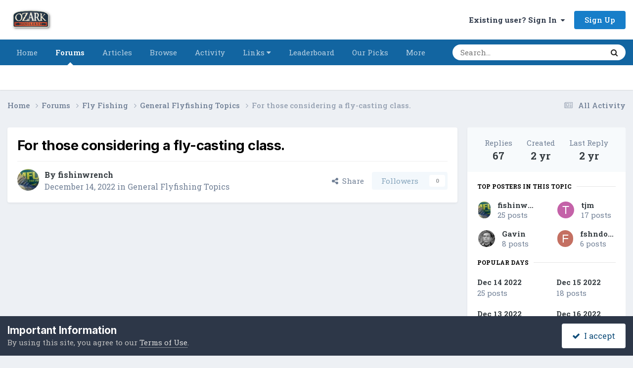

--- FILE ---
content_type: text/html;charset=UTF-8
request_url: https://forums.ozarkanglers.com/topic/76284-for-those-considering-a-fly-casting-class/?&page=2
body_size: 26323
content:
<!DOCTYPE html>
<html lang="en-US" dir="ltr">
	<head>
		<meta charset="utf-8">
        
		<title>For those considering a fly-casting class. - Page 2 - General Flyfishing Topics - OzarkAnglers.Com Forum</title>
		
			<!-- Global Site Tag (gtag.js) - Google Analytics -->
<script async src="https://www.googletagmanager.com/gtag/js?id=UA-350093-3"></script>
<script>
  window.dataLayer = window.dataLayer || [];
  function gtag(){dataLayer.push(arguments)};
  gtag('js', new Date());

  gtag('config', 'UA-350093-3');
</script>
		
		
		
		

	<meta name="viewport" content="width=device-width, initial-scale=1">



	<meta name="twitter:card" content="summary_large_image" />




	
		
			
				<meta property="og:title" content="For those considering a fly-casting class.">
			
		
	

	
		
			
				<meta property="og:type" content="website">
			
		
	

	
		
			
				<meta property="og:url" content="https://forums.ozarkanglers.com/topic/76284-for-those-considering-a-fly-casting-class/">
			
		
	

	
		
			
				<meta property="og:updated_time" content="2022-12-17T00:19:50Z">
			
		
	

	
		
			
				<meta property="og:image" content="https://d1ti4rb4parwcs.cloudfront.net/monthly_2022_12/reds.jpg.345bd98b7d62de6f1d5b2903716d0742.jpg">
			
		
	

	
		
			
				<meta property="og:site_name" content="OzarkAnglers.Com Forum">
			
		
	

	
		
			
				<meta property="og:locale" content="en_US">
			
		
	


	
		<link rel="first" href="https://forums.ozarkanglers.com/topic/76284-for-those-considering-a-fly-casting-class/" />
	

	
		<link rel="prev" href="https://forums.ozarkanglers.com/topic/76284-for-those-considering-a-fly-casting-class/" />
	

	
		<link rel="next" href="https://forums.ozarkanglers.com/topic/76284-for-those-considering-a-fly-casting-class/?page=3" />
	

	
		<link rel="last" href="https://forums.ozarkanglers.com/topic/76284-for-those-considering-a-fly-casting-class/?page=7" />
	

	
		<link rel="canonical" href="https://forums.ozarkanglers.com/topic/76284-for-those-considering-a-fly-casting-class/?page=2" />
	





<link rel="manifest" href="https://forums.ozarkanglers.com/manifest.webmanifest/">
<meta name="msapplication-config" content="https://forums.ozarkanglers.com/browserconfig.xml/">
<meta name="msapplication-starturl" content="/">
<meta name="application-name" content="OzarkAnglers.Com Forum">
<meta name="apple-mobile-web-app-title" content="OzarkAnglers.Com Forum">

	<meta name="theme-color" content="#ffffff">






	

	
		
			<link rel="icon" sizes="36x36" href="https://forums.ozarkanglers.com/uploads/monthly_2022_01/android-chrome-36x36.png?v=1710353691">
		
	

	
		
			<link rel="icon" sizes="48x48" href="https://forums.ozarkanglers.com/uploads/monthly_2022_01/android-chrome-48x48.png?v=1710353691">
		
	

	
		
			<link rel="icon" sizes="72x72" href="https://forums.ozarkanglers.com/uploads/monthly_2022_01/android-chrome-72x72.png?v=1710353691">
		
	

	
		
			<link rel="icon" sizes="96x96" href="https://forums.ozarkanglers.com/uploads/monthly_2022_01/android-chrome-96x96.png?v=1710353691">
		
	

	
		
			<link rel="icon" sizes="144x144" href="https://forums.ozarkanglers.com/uploads/monthly_2022_01/android-chrome-144x144.png?v=1710353691">
		
	

	
		
			<link rel="icon" sizes="192x192" href="https://forums.ozarkanglers.com/uploads/monthly_2022_01/android-chrome-192x192.png?v=1710353691">
		
	

	
		
			<link rel="icon" sizes="256x256" href="https://forums.ozarkanglers.com/uploads/monthly_2022_01/android-chrome-256x256.png?v=1710353691">
		
	

	
		
			<link rel="icon" sizes="384x384" href="https://forums.ozarkanglers.com/uploads/monthly_2022_01/android-chrome-384x384.png?v=1710353691">
		
	

	
		
			<link rel="icon" sizes="512x512" href="https://forums.ozarkanglers.com/uploads/monthly_2022_01/android-chrome-512x512.png?v=1710353691">
		
	

	
		
			<meta name="msapplication-square70x70logo" content="https://forums.ozarkanglers.com/uploads/monthly_2022_01/msapplication-square70x70logo.png?v=1710353691"/>
		
	

	
		
			<meta name="msapplication-TileImage" content="https://forums.ozarkanglers.com/uploads/monthly_2022_01/msapplication-TileImage.png?v=1710353691"/>
		
	

	
		
			<meta name="msapplication-square150x150logo" content="https://forums.ozarkanglers.com/uploads/monthly_2022_01/msapplication-square150x150logo.png?v=1710353691"/>
		
	

	
		
			<meta name="msapplication-wide310x150logo" content="https://forums.ozarkanglers.com/uploads/monthly_2022_01/msapplication-wide310x150logo.png?v=1710353691"/>
		
	

	
		
			<meta name="msapplication-square310x310logo" content="https://forums.ozarkanglers.com/uploads/monthly_2022_01/msapplication-square310x310logo.png?v=1710353691"/>
		
	

	
		
			
				<link rel="apple-touch-icon" href="https://forums.ozarkanglers.com/uploads/monthly_2022_01/apple-touch-icon-57x57.png?v=1710353691">
			
		
	

	
		
			
				<link rel="apple-touch-icon" sizes="60x60" href="https://forums.ozarkanglers.com/uploads/monthly_2022_01/apple-touch-icon-60x60.png?v=1710353691">
			
		
	

	
		
			
				<link rel="apple-touch-icon" sizes="72x72" href="https://forums.ozarkanglers.com/uploads/monthly_2022_01/apple-touch-icon-72x72.png?v=1710353691">
			
		
	

	
		
			
				<link rel="apple-touch-icon" sizes="76x76" href="https://forums.ozarkanglers.com/uploads/monthly_2022_01/apple-touch-icon-76x76.png?v=1710353691">
			
		
	

	
		
			
				<link rel="apple-touch-icon" sizes="114x114" href="https://forums.ozarkanglers.com/uploads/monthly_2022_01/apple-touch-icon-114x114.png?v=1710353691">
			
		
	

	
		
			
				<link rel="apple-touch-icon" sizes="120x120" href="https://forums.ozarkanglers.com/uploads/monthly_2022_01/apple-touch-icon-120x120.png?v=1710353691">
			
		
	

	
		
			
				<link rel="apple-touch-icon" sizes="144x144" href="https://forums.ozarkanglers.com/uploads/monthly_2022_01/apple-touch-icon-144x144.png?v=1710353691">
			
		
	

	
		
			
				<link rel="apple-touch-icon" sizes="152x152" href="https://forums.ozarkanglers.com/uploads/monthly_2022_01/apple-touch-icon-152x152.png?v=1710353691">
			
		
	

	
		
			
				<link rel="apple-touch-icon" sizes="180x180" href="https://forums.ozarkanglers.com/uploads/monthly_2022_01/apple-touch-icon-180x180.png?v=1710353691">
			
		
	




	<meta name="mobile-web-app-capable" content="yes">
	<meta name="apple-touch-fullscreen" content="yes">
	<meta name="apple-mobile-web-app-capable" content="yes">

	
		
	
		
			<link rel="apple-touch-startup-image" media="screen and (device-width: 568px) and (device-height: 320px) and (-webkit-device-pixel-ratio: 2) and (orientation: landscape)" href="https://forums.ozarkanglers.com/uploads/monthly_2022_01/apple-startup-1136x640.png?v=1710353691">
		
	
		
			<link rel="apple-touch-startup-image" media="screen and (device-width: 812px) and (device-height: 375px) and (-webkit-device-pixel-ratio: 3) and (orientation: landscape)" href="https://forums.ozarkanglers.com/uploads/monthly_2022_01/apple-startup-2436x1125.png?v=1710353691">
		
	
		
			<link rel="apple-touch-startup-image" media="screen and (device-width: 896px) and (device-height: 414px) and (-webkit-device-pixel-ratio: 2) and (orientation: landscape)" href="https://forums.ozarkanglers.com/uploads/monthly_2022_01/apple-startup-1792x828.png?v=1710353691">
		
	
		
			<link rel="apple-touch-startup-image" media="screen and (device-width: 414px) and (device-height: 896px) and (-webkit-device-pixel-ratio: 2) and (orientation: portrait)" href="https://forums.ozarkanglers.com/uploads/monthly_2022_01/apple-startup-828x1792.png?v=1710353691">
		
	
		
			<link rel="apple-touch-startup-image" media="screen and (device-width: 667px) and (device-height: 375px) and (-webkit-device-pixel-ratio: 2) and (orientation: landscape)" href="https://forums.ozarkanglers.com/uploads/monthly_2022_01/apple-startup-1334x750.png?v=1710353691">
		
	
		
			<link rel="apple-touch-startup-image" media="screen and (device-width: 414px) and (device-height: 896px) and (-webkit-device-pixel-ratio: 3) and (orientation: portrait)" href="https://forums.ozarkanglers.com/uploads/monthly_2022_01/apple-startup-1242x2688.png?v=1710353691">
		
	
		
			<link rel="apple-touch-startup-image" media="screen and (device-width: 736px) and (device-height: 414px) and (-webkit-device-pixel-ratio: 3) and (orientation: landscape)" href="https://forums.ozarkanglers.com/uploads/monthly_2022_01/apple-startup-2208x1242.png?v=1710353691">
		
	
		
			<link rel="apple-touch-startup-image" media="screen and (device-width: 375px) and (device-height: 812px) and (-webkit-device-pixel-ratio: 3) and (orientation: portrait)" href="https://forums.ozarkanglers.com/uploads/monthly_2022_01/apple-startup-1125x2436.png?v=1710353691">
		
	
		
			<link rel="apple-touch-startup-image" media="screen and (device-width: 414px) and (device-height: 736px) and (-webkit-device-pixel-ratio: 3) and (orientation: portrait)" href="https://forums.ozarkanglers.com/uploads/monthly_2022_01/apple-startup-1242x2208.png?v=1710353691">
		
	
		
			<link rel="apple-touch-startup-image" media="screen and (device-width: 1366px) and (device-height: 1024px) and (-webkit-device-pixel-ratio: 2) and (orientation: landscape)" href="https://forums.ozarkanglers.com/uploads/monthly_2022_01/apple-startup-2732x2048.png?v=1710353691">
		
	
		
			<link rel="apple-touch-startup-image" media="screen and (device-width: 896px) and (device-height: 414px) and (-webkit-device-pixel-ratio: 3) and (orientation: landscape)" href="https://forums.ozarkanglers.com/uploads/monthly_2022_01/apple-startup-2688x1242.png?v=1710353691">
		
	
		
			<link rel="apple-touch-startup-image" media="screen and (device-width: 1112px) and (device-height: 834px) and (-webkit-device-pixel-ratio: 2) and (orientation: landscape)" href="https://forums.ozarkanglers.com/uploads/monthly_2022_01/apple-startup-2224x1668.png?v=1710353691">
		
	
		
			<link rel="apple-touch-startup-image" media="screen and (device-width: 375px) and (device-height: 667px) and (-webkit-device-pixel-ratio: 2) and (orientation: portrait)" href="https://forums.ozarkanglers.com/uploads/monthly_2022_01/apple-startup-750x1334.png?v=1710353691">
		
	
		
			<link rel="apple-touch-startup-image" media="screen and (device-width: 1024px) and (device-height: 1366px) and (-webkit-device-pixel-ratio: 2) and (orientation: portrait)" href="https://forums.ozarkanglers.com/uploads/monthly_2022_01/apple-startup-2048x2732.png?v=1710353691">
		
	
		
			<link rel="apple-touch-startup-image" media="screen and (device-width: 1194px) and (device-height: 834px) and (-webkit-device-pixel-ratio: 2) and (orientation: landscape)" href="https://forums.ozarkanglers.com/uploads/monthly_2022_01/apple-startup-2388x1668.png?v=1710353691">
		
	
		
			<link rel="apple-touch-startup-image" media="screen and (device-width: 834px) and (device-height: 1112px) and (-webkit-device-pixel-ratio: 2) and (orientation: portrait)" href="https://forums.ozarkanglers.com/uploads/monthly_2022_01/apple-startup-1668x2224.png?v=1710353691">
		
	
		
			<link rel="apple-touch-startup-image" media="screen and (device-width: 320px) and (device-height: 568px) and (-webkit-device-pixel-ratio: 2) and (orientation: portrait)" href="https://forums.ozarkanglers.com/uploads/monthly_2022_01/apple-startup-640x1136.png?v=1710353691">
		
	
		
			<link rel="apple-touch-startup-image" media="screen and (device-width: 834px) and (device-height: 1194px) and (-webkit-device-pixel-ratio: 2) and (orientation: portrait)" href="https://forums.ozarkanglers.com/uploads/monthly_2022_01/apple-startup-1668x2388.png?v=1710353691">
		
	
		
			<link rel="apple-touch-startup-image" media="screen and (device-width: 1024px) and (device-height: 768px) and (-webkit-device-pixel-ratio: 2) and (orientation: landscape)" href="https://forums.ozarkanglers.com/uploads/monthly_2022_01/apple-startup-2048x1536.png?v=1710353691">
		
	
		
			<link rel="apple-touch-startup-image" media="screen and (device-width: 768px) and (device-height: 1024px) and (-webkit-device-pixel-ratio: 2) and (orientation: portrait)" href="https://forums.ozarkanglers.com/uploads/monthly_2022_01/apple-startup-1536x2048.png?v=1710353691">
		
	
		
			<link rel="apple-touch-startup-image" media="screen and (device-width: 820px) and (device-height: 1180px) and (-webkit-device-pixel-ratio: 2) and (orientation: landscape)" href="https://forums.ozarkanglers.com/uploads/monthly_2022_01/apple-startup-2360x1640.png?v=1710353691">
		
	
		
			<link rel="apple-touch-startup-image" media="screen and (device-width: 1180px) and (device-height: 820px) and (-webkit-device-pixel-ratio: 2) and (orientation: portrait)" href="https://forums.ozarkanglers.com/uploads/monthly_2022_01/apple-startup-1640x2360.png?v=1710353691">
		
	
		
			<link rel="apple-touch-startup-image" media="screen and (device-width: 810px) and (device-height: 1080px) and (-webkit-device-pixel-ratio: 2) and (orientation: landscape)" href="https://forums.ozarkanglers.com/uploads/monthly_2022_01/apple-startup-2160x1620.png?v=1710353691">
		
	
		
			<link rel="apple-touch-startup-image" media="screen and (device-width: 1080px) and (device-height: 810px) and (-webkit-device-pixel-ratio: 2) and (orientation: portrait)" href="https://forums.ozarkanglers.com/uploads/monthly_2022_01/apple-startup-1620x2160.png?v=1710353691">
		
	
		
			<link rel="apple-touch-startup-image" media="screen and (device-width: 926px) and (device-height: 428px) and (-webkit-device-pixel-ratio: 3) and (orientation: landscape)" href="https://forums.ozarkanglers.com/uploads/monthly_2022_01/apple-startup-2778x1284.png?v=1710353691">
		
	
		
			<link rel="apple-touch-startup-image" media="screen and (device-width: 428px) and (device-height: 926px) and (-webkit-device-pixel-ratio: 3) and (orientation: portrait)" href="https://forums.ozarkanglers.com/uploads/monthly_2022_01/apple-startup-1284x2778.png?v=1710353691">
		
	
		
			<link rel="apple-touch-startup-image" media="screen and (device-width: 844px) and (device-height: 390px) and (-webkit-device-pixel-ratio: 3) and (orientation: landscape)" href="https://forums.ozarkanglers.com/uploads/monthly_2022_01/apple-startup-2532x1170.png?v=1710353691">
		
	
		
			<link rel="apple-touch-startup-image" media="screen and (device-width: 390px) and (device-height: 844px) and (-webkit-device-pixel-ratio: 3) and (orientation: portrait)" href="https://forums.ozarkanglers.com/uploads/monthly_2022_01/apple-startup-1170x2532.png?v=1710353691">
		
	
		
			<link rel="apple-touch-startup-image" media="screen and (device-width: 780px) and (device-height: 360px) and (-webkit-device-pixel-ratio: 3) and (orientation: landscape)" href="https://forums.ozarkanglers.com/uploads/monthly_2022_01/apple-startup-2340x1080.png?v=1710353691">
		
	


<link rel="preload" href="//forums.ozarkanglers.com/applications/core/interface/font/fontawesome-webfont.woff2?v=4.7.0" as="font" crossorigin="anonymous">
		


	<link rel="preconnect" href="https://fonts.googleapis.com">
	<link rel="preconnect" href="https://fonts.gstatic.com" crossorigin>
	
		
			<link href="https://fonts.googleapis.com/css2?family=Inter:wght@300;400;500;600;700&display=swap" rel="stylesheet">
		
		
			<link href="https://fonts.googleapis.com/css2?family=Roboto%20Slab:wght@300;400;500;600;700&display=swap" rel="stylesheet">
		
	



	<link rel='stylesheet' href='https://forums.ozarkanglers.com/uploads/css_built_1/341e4a57816af3ba440d891ca87450ff_framework.css?v=ca69584a611760027915' media='all'>

	<link rel='stylesheet' href='https://forums.ozarkanglers.com/uploads/css_built_1/05e81b71abe4f22d6eb8d1a929494829_responsive.css?v=ca69584a611760027915' media='all'>

	<link rel='stylesheet' href='https://forums.ozarkanglers.com/uploads/css_built_1/90eb5adf50a8c640f633d47fd7eb1778_core.css?v=ca69584a611760027915' media='all'>

	<link rel='stylesheet' href='https://forums.ozarkanglers.com/uploads/css_built_1/5a0da001ccc2200dc5625c3f3934497d_core_responsive.css?v=ca69584a611760027915' media='all'>

	<link rel='stylesheet' href='https://forums.ozarkanglers.com/uploads/css_built_1/62e269ced0fdab7e30e026f1d30ae516_forums.css?v=ca69584a611760027915' media='all'>

	<link rel='stylesheet' href='https://forums.ozarkanglers.com/uploads/css_built_1/76e62c573090645fb99a15a363d8620e_forums_responsive.css?v=ca69584a611760027915' media='all'>

	<link rel='stylesheet' href='https://forums.ozarkanglers.com/uploads/css_built_1/ebdea0c6a7dab6d37900b9190d3ac77b_topics.css?v=ca69584a611760027915' media='all'>





<link rel='stylesheet' href='https://forums.ozarkanglers.com/uploads/css_built_1/258adbb6e4f3e83cd3b355f84e3fa002_custom.css?v=ca69584a611760027915' media='all'>




		
		

	
	<link rel='shortcut icon' href='https://forums.ozarkanglers.com/uploads/monthly_2022_01/1380398276_OAIcon48x48.jpg' type="image/jpeg">

	</head>
	<body class='ipsApp ipsApp_front ipsJS_none ipsClearfix' data-controller='core.front.core.app' data-message="" data-pageApp='forums' data-pageLocation='front' data-pageModule='forums' data-pageController='topic' data-pageID='76284'  >
		
        

        

		<a href='#ipsLayout_mainArea' class='ipsHide' title='Go to main content on this page' accesskey='m'>Jump to content</a>
		





		<div id='ipsLayout_header' class='ipsClearfix'>
			<header>
				<div class='ipsLayout_container'>
					


<a href='https://forums.ozarkanglers.com/' id='elLogo' accesskey='1'><img src="https://forums.ozarkanglers.com/uploads/monthly_2022_02/156329024_OzarkAnglers-HorizontalTextured.jpg.b082a8f9f9d05c6ff91f2115fe3ec772.jpg" alt='OzarkAnglers.Com Forum'></a>

					
						

	<ul id='elUserNav' class='ipsList_inline cSignedOut ipsResponsive_showDesktop'>
		
        
		
        
        
            
            <li id='elSignInLink'>
                <a href='https://forums.ozarkanglers.com/login/' data-ipsMenu-closeOnClick="false" data-ipsMenu id='elUserSignIn'>
                    Existing user? Sign In &nbsp;<i class='fa fa-caret-down'></i>
                </a>
                
<div id='elUserSignIn_menu' class='ipsMenu ipsMenu_auto ipsHide'>
	<form accept-charset='utf-8' method='post' action='https://forums.ozarkanglers.com/login/'>
		<input type="hidden" name="csrfKey" value="46e06f080d0e1f1ec1f095d767409fff">
		<input type="hidden" name="ref" value="aHR0cHM6Ly9mb3J1bXMub3phcmthbmdsZXJzLmNvbS90b3BpYy83NjI4NC1mb3ItdGhvc2UtY29uc2lkZXJpbmctYS1mbHktY2FzdGluZy1jbGFzcy8/JnBhZ2U9Mg==">
		<div data-role="loginForm">
			
			
			
				<div class='ipsColumns ipsColumns_noSpacing'>
					<div class='ipsColumn ipsColumn_wide' id='elUserSignIn_internal'>
						
<div class="ipsPad ipsForm ipsForm_vertical">
	<h4 class="ipsType_sectionHead">Sign In</h4>
	<br><br>
	<ul class='ipsList_reset'>
		<li class="ipsFieldRow ipsFieldRow_noLabel ipsFieldRow_fullWidth">
			
			
				<input type="text" placeholder="Display Name" name="auth" autocomplete="username">
			
		</li>
		<li class="ipsFieldRow ipsFieldRow_noLabel ipsFieldRow_fullWidth">
			<input type="password" placeholder="Password" name="password" autocomplete="current-password">
		</li>
		<li class="ipsFieldRow ipsFieldRow_checkbox ipsClearfix">
			<span class="ipsCustomInput">
				<input type="checkbox" name="remember_me" id="remember_me_checkbox" value="1" checked aria-checked="true">
				<span></span>
			</span>
			<div class="ipsFieldRow_content">
				<label class="ipsFieldRow_label" for="remember_me_checkbox">Remember me</label>
				<span class="ipsFieldRow_desc">Not recommended on shared computers</span>
			</div>
		</li>
		<li class="ipsFieldRow ipsFieldRow_fullWidth">
			<button type="submit" name="_processLogin" value="usernamepassword" class="ipsButton ipsButton_primary ipsButton_small" id="elSignIn_submit">Sign In</button>
			
				<p class="ipsType_right ipsType_small">
					
						<a href='https://forums.ozarkanglers.com/lostpassword/' data-ipsDialog data-ipsDialog-title='Forgot your password?'>
					
					Forgot your password?</a>
				</p>
			
		</li>
	</ul>
</div>
					</div>
					<div class='ipsColumn ipsColumn_wide'>
						<div class='ipsPadding' id='elUserSignIn_external'>
							<div class='ipsAreaBackground_light ipsPadding:half'>
								
									<p class='ipsType_reset ipsType_small ipsType_center'><strong>Or sign in with one of these services</strong></p>
								
								
									<div class='ipsType_center ipsMargin_top:half'>
										

<button type="submit" name="_processLogin" value="4" class='ipsButton ipsButton_verySmall ipsButton_fullWidth ipsSocial ipsSocial_facebook' style="background-color: #3a579a">
	
		<span class='ipsSocial_icon'>
			
				<i class='fa fa-facebook-official'></i>
			
		</span>
		<span class='ipsSocial_text'>Sign in with Facebook</span>
	
</button>
									</div>
								
									<div class='ipsType_center ipsMargin_top:half'>
										

<button type="submit" name="_processLogin" value="5" class='ipsButton ipsButton_verySmall ipsButton_fullWidth ipsSocial ipsSocial_twitter' style="background-color: #000000">
	
		<span class='ipsSocial_icon'>
			
				<i class='fa fa-twitter'></i>
			
		</span>
		<span class='ipsSocial_text'>Sign in with X</span>
	
</button>
									</div>
								
									<div class='ipsType_center ipsMargin_top:half'>
										

<button type="submit" name="_processLogin" value="8" class='ipsButton ipsButton_verySmall ipsButton_fullWidth ipsSocial ipsSocial_google' style="background-color: #4285F4">
	
		<span class='ipsSocial_icon'>
			
				<i class='fa fa-google'></i>
			
		</span>
		<span class='ipsSocial_text'>Sign in with Google</span>
	
</button>
									</div>
								
							</div>
						</div>
					</div>
				</div>
			
		</div>
	</form>
</div>
            </li>
            
        
		
			<li>
				
					<a href='https://forums.ozarkanglers.com/register/' data-ipsDialog data-ipsDialog-size='narrow' data-ipsDialog-title='Sign Up' id='elRegisterButton' class='ipsButton ipsButton_normal ipsButton_primary'>Sign Up</a>
				
			</li>
		
	</ul>

						
<ul class='ipsMobileHamburger ipsList_reset ipsResponsive_hideDesktop'>
	<li data-ipsDrawer data-ipsDrawer-drawerElem='#elMobileDrawer'>
		<a href='#'>
			
			
				
			
			
			
			<i class='fa fa-navicon'></i>
		</a>
	</li>
</ul>
					
				</div>
			</header>
			

	<nav data-controller='core.front.core.navBar' class=' ipsResponsive_showDesktop'>
		<div class='ipsNavBar_primary ipsLayout_container '>
			<ul data-role="primaryNavBar" class='ipsClearfix'>
				


	
		
		
		<li  id='elNavSecondary_48' data-role="navBarItem" data-navApp="cms" data-navExt="Pages">
			
			
				<a href="https://forums.ozarkanglers.com"  data-navItem-id="48" >
					Home<span class='ipsNavBar_active__identifier'></span>
				</a>
			
			
		</li>
	
	

	
		
		
			
		
		<li class='ipsNavBar_active' data-active id='elNavSecondary_7' data-role="navBarItem" data-navApp="forums" data-navExt="Forums">
			
			
				<a href="https://forums.ozarkanglers.com/forums/"  data-navItem-id="7" data-navDefault>
					Forums<span class='ipsNavBar_active__identifier'></span>
				</a>
			
			
		</li>
	
	

	
		
		
		<li  id='elNavSecondary_33' data-role="navBarItem" data-navApp="cms" data-navExt="Pages">
			
			
				<a href="https://forums.ozarkanglers.com/waters/"  data-navItem-id="33" >
					Articles<span class='ipsNavBar_active__identifier'></span>
				</a>
			
			
				<ul class='ipsNavBar_secondary ipsHide' data-role='secondaryNavBar'>
					


	
		
		
		<li  id='elNavSecondary_37' data-role="navBarItem" data-navApp="cms" data-navExt="Pages">
			
			
				<a href="https://forums.ozarkanglers.com/waters/"  data-navItem-id="37" >
					Article Overview<span class='ipsNavBar_active__identifier'></span>
				</a>
			
			
		</li>
	
	

	
		
		
		<li  id='elNavSecondary_34' data-role="navBarItem" data-navApp="core" data-navExt="Menu">
			
			
				<a href="#" id="elNavigation_34" data-ipsMenu data-ipsMenu-appendTo='#elNavSecondary_33' data-ipsMenu-activeClass='ipsNavActive_menu' data-navItem-id="34" >
					Links <i class="fa fa-caret-down"></i><span class='ipsNavBar_active__identifier'></span>
				</a>
				<ul id="elNavigation_34_menu" class="ipsMenu ipsMenu_auto ipsHide">
					

	
		
			<li class='ipsMenu_item' >
				<a href='http://forums.ozarkanglers.com/topic/17240-quick-link-lake-levels/' >
					Quick Lake Levels
				</a>
			</li>
		
	

	
		
			<li class='ipsMenu_item' >
				<a href='http://www.swpa.gov/generationschedules.aspx' >
					Generation Schedule
				</a>
			</li>
		
	

				</ul>
			
			
		</li>
	
	

	
		
		
		<li  id='elNavSecondary_38' data-role="navBarItem" data-navApp="cms" data-navExt="Pages">
			
			
				<a href="https://forums.ozarkanglers.com/videos/"  data-navItem-id="38" >
					Videos<span class='ipsNavBar_active__identifier'></span>
				</a>
			
			
		</li>
	
	

					<li class='ipsHide' id='elNavigationMore_33' data-role='navMore'>
						<a href='#' data-ipsMenu data-ipsMenu-appendTo='#elNavigationMore_33' id='elNavigationMore_33_dropdown'>More <i class='fa fa-caret-down'></i></a>
						<ul class='ipsHide ipsMenu ipsMenu_auto' id='elNavigationMore_33_dropdown_menu' data-role='moreDropdown'></ul>
					</li>
				</ul>
			
		</li>
	
	

	
		
		
		<li  id='elNavSecondary_1' data-role="navBarItem" data-navApp="core" data-navExt="CustomItem">
			
			
				<a href="https://forums.ozarkanglers.com"  data-navItem-id="1" >
					Browse<span class='ipsNavBar_active__identifier'></span>
				</a>
			
			
				<ul class='ipsNavBar_secondary ipsHide' data-role='secondaryNavBar'>
					


	
		
		
		<li  id='elNavSecondary_8' data-role="navBarItem" data-navApp="gallery" data-navExt="Gallery">
			
			
				<a href="https://forums.ozarkanglers.com/gallery/"  data-navItem-id="8" >
					Gallery<span class='ipsNavBar_active__identifier'></span>
				</a>
			
			
		</li>
	
	

	
		
		
		<li  id='elNavSecondary_10' data-role="navBarItem" data-navApp="blog" data-navExt="Blogs">
			
			
				<a href="https://forums.ozarkanglers.com/blogs/"  data-navItem-id="10" >
					Blogs<span class='ipsNavBar_active__identifier'></span>
				</a>
			
			
		</li>
	
	

	
		
		
		<li  id='elNavSecondary_11' data-role="navBarItem" data-navApp="calendar" data-navExt="Calendar">
			
			
				<a href="https://forums.ozarkanglers.com/calendar/"  data-navItem-id="11" >
					Events<span class='ipsNavBar_active__identifier'></span>
				</a>
			
			
		</li>
	
	

	
		
		
		<li  id='elNavSecondary_13' data-role="navBarItem" data-navApp="core" data-navExt="Guidelines">
			
			
				<a href="https://forums.ozarkanglers.com/guidelines/"  data-navItem-id="13" >
					Guidelines<span class='ipsNavBar_active__identifier'></span>
				</a>
			
			
		</li>
	
	

	
		
		
		<li  id='elNavSecondary_14' data-role="navBarItem" data-navApp="core" data-navExt="StaffDirectory">
			
			
				<a href="https://forums.ozarkanglers.com/staff/"  data-navItem-id="14" >
					Staff<span class='ipsNavBar_active__identifier'></span>
				</a>
			
			
		</li>
	
	

	
		
		
		<li  id='elNavSecondary_15' data-role="navBarItem" data-navApp="core" data-navExt="OnlineUsers">
			
			
				<a href="https://forums.ozarkanglers.com/online/"  data-navItem-id="15" >
					Online Users<span class='ipsNavBar_active__identifier'></span>
				</a>
			
			
		</li>
	
	

					<li class='ipsHide' id='elNavigationMore_1' data-role='navMore'>
						<a href='#' data-ipsMenu data-ipsMenu-appendTo='#elNavigationMore_1' id='elNavigationMore_1_dropdown'>More <i class='fa fa-caret-down'></i></a>
						<ul class='ipsHide ipsMenu ipsMenu_auto' id='elNavigationMore_1_dropdown_menu' data-role='moreDropdown'></ul>
					</li>
				</ul>
			
		</li>
	
	

	
		
		
		<li  id='elNavSecondary_2' data-role="navBarItem" data-navApp="core" data-navExt="CustomItem">
			
			
				<a href="https://forums.ozarkanglers.com/discover/"  data-navItem-id="2" >
					Activity<span class='ipsNavBar_active__identifier'></span>
				</a>
			
			
				<ul class='ipsNavBar_secondary ipsHide' data-role='secondaryNavBar'>
					


	
		
		
		<li  id='elNavSecondary_16' data-role="navBarItem" data-navApp="core" data-navExt="AllActivity">
			
			
				<a href="https://forums.ozarkanglers.com/discover/"  data-navItem-id="16" >
					All Activity<span class='ipsNavBar_active__identifier'></span>
				</a>
			
			
		</li>
	
	

	
		
		
		<li  id='elNavSecondary_17' data-role="navBarItem" data-navApp="core" data-navExt="YourActivityStreams">
			
			
				<a href="#"  data-navItem-id="17" >
					My Activity Streams<span class='ipsNavBar_active__identifier'></span>
				</a>
			
			
		</li>
	
	

	
		
		
		<li  id='elNavSecondary_18' data-role="navBarItem" data-navApp="core" data-navExt="YourActivityStreamsItem">
			
			
				<a href="https://forums.ozarkanglers.com/discover/unread/"  data-navItem-id="18" >
					Unread Content<span class='ipsNavBar_active__identifier'></span>
				</a>
			
			
		</li>
	
	

	
		
		
		<li  id='elNavSecondary_19' data-role="navBarItem" data-navApp="core" data-navExt="YourActivityStreamsItem">
			
			
				<a href="https://forums.ozarkanglers.com/discover/content-started/"  data-navItem-id="19" >
					Content I Started<span class='ipsNavBar_active__identifier'></span>
				</a>
			
			
		</li>
	
	

	
		
		
		<li  id='elNavSecondary_20' data-role="navBarItem" data-navApp="core" data-navExt="Search">
			
			
				<a href="https://forums.ozarkanglers.com/search/"  data-navItem-id="20" >
					Search<span class='ipsNavBar_active__identifier'></span>
				</a>
			
			
		</li>
	
	

					<li class='ipsHide' id='elNavigationMore_2' data-role='navMore'>
						<a href='#' data-ipsMenu data-ipsMenu-appendTo='#elNavigationMore_2' id='elNavigationMore_2_dropdown'>More <i class='fa fa-caret-down'></i></a>
						<ul class='ipsHide ipsMenu ipsMenu_auto' id='elNavigationMore_2_dropdown_menu' data-role='moreDropdown'></ul>
					</li>
				</ul>
			
		</li>
	
	

	
		
		
		<li  id='elNavSecondary_40' data-role="navBarItem" data-navApp="core" data-navExt="Menu">
			
			
				<a href="#" id="elNavigation_40" data-ipsMenu data-ipsMenu-appendTo='#elNavSecondary_40' data-ipsMenu-activeClass='ipsNavActive_menu' data-navItem-id="40" >
					Links <i class="fa fa-caret-down"></i><span class='ipsNavBar_active__identifier'></span>
				</a>
				<ul id="elNavigation_40_menu" class="ipsMenu ipsMenu_auto ipsHide">
					

	
		
			<li class='ipsMenu_item' >
				<a href='https://forums.ozarkanglers.com/topic/17240-quick-link-lake-levels/' >
					Lake Levels
				</a>
			</li>
		
	

	
		
			<li class='ipsMenu_item' >
				<a href='http://www.swpa.gov/generationschedules.aspx' target='_blank' rel="noopener">
					Generation Schedule
				</a>
			</li>
		
	

	
		
			<li class='ipsMenu_item' >
				<a href='http://www.tablerocktemperatures.com/' target='_blank' rel="noopener">
					Table Rock Temperatures
				</a>
			</li>
		
	

				</ul>
			
			
		</li>
	
	

	
		
		
		<li  id='elNavSecondary_45' data-role="navBarItem" data-navApp="core" data-navExt="Leaderboard">
			
			
				<a href="https://forums.ozarkanglers.com/leaderboard/"  data-navItem-id="45" >
					Leaderboard<span class='ipsNavBar_active__identifier'></span>
				</a>
			
			
		</li>
	
	

	
		
		
		<li  id='elNavSecondary_46' data-role="navBarItem" data-navApp="core" data-navExt="Promoted">
			
			
				<a href="https://forums.ozarkanglers.com/ourpicks/"  data-navItem-id="46" >
					Our Picks<span class='ipsNavBar_active__identifier'></span>
				</a>
			
			
		</li>
	
	

	
		
		
		<li  id='elNavSecondary_47' data-role="navBarItem" data-navApp="core" data-navExt="Clubs">
			
			
				<a href="https://forums.ozarkanglers.com/clubs/"  data-navItem-id="47" >
					Clubs<span class='ipsNavBar_active__identifier'></span>
				</a>
			
			
		</li>
	
	

				<li class='ipsHide' id='elNavigationMore' data-role='navMore'>
					<a href='#' data-ipsMenu data-ipsMenu-appendTo='#elNavigationMore' id='elNavigationMore_dropdown'>More</a>
					<ul class='ipsNavBar_secondary ipsHide' data-role='secondaryNavBar'>
						<li class='ipsHide' id='elNavigationMore_more' data-role='navMore'>
							<a href='#' data-ipsMenu data-ipsMenu-appendTo='#elNavigationMore_more' id='elNavigationMore_more_dropdown'>More <i class='fa fa-caret-down'></i></a>
							<ul class='ipsHide ipsMenu ipsMenu_auto' id='elNavigationMore_more_dropdown_menu' data-role='moreDropdown'></ul>
						</li>
					</ul>
				</li>
			</ul>
			

	<div id="elSearchWrapper">
		<div id='elSearch' data-controller="core.front.core.quickSearch">
			<form accept-charset='utf-8' action='//forums.ozarkanglers.com/search/?do=quicksearch' method='post'>
                <input type='search' id='elSearchField' placeholder='Search...' name='q' autocomplete='off' aria-label='Search'>
                <details class='cSearchFilter'>
                    <summary class='cSearchFilter__text'></summary>
                    <ul class='cSearchFilter__menu'>
                        
                        <li><label><input type="radio" name="type" value="all" ><span class='cSearchFilter__menuText'>Everywhere</span></label></li>
                        
                            
                                <li><label><input type="radio" name="type" value='contextual_{&quot;type&quot;:&quot;forums_topic&quot;,&quot;nodes&quot;:90}' checked><span class='cSearchFilter__menuText'>This Forum</span></label></li>
                            
                                <li><label><input type="radio" name="type" value='contextual_{&quot;type&quot;:&quot;forums_topic&quot;,&quot;item&quot;:76284}' checked><span class='cSearchFilter__menuText'>This Topic</span></label></li>
                            
                        
                        
                            <li><label><input type="radio" name="type" value="core_statuses_status"><span class='cSearchFilter__menuText'>Status Updates</span></label></li>
                        
                            <li><label><input type="radio" name="type" value="forums_topic"><span class='cSearchFilter__menuText'>Topics</span></label></li>
                        
                            <li><label><input type="radio" name="type" value="blog_entry"><span class='cSearchFilter__menuText'>Blog Entries</span></label></li>
                        
                            <li><label><input type="radio" name="type" value="calendar_event"><span class='cSearchFilter__menuText'>Events</span></label></li>
                        
                            <li><label><input type="radio" name="type" value="cms_pages_pageitem"><span class='cSearchFilter__menuText'>Pages</span></label></li>
                        
                            <li><label><input type="radio" name="type" value="cms_records1"><span class='cSearchFilter__menuText'>Articles</span></label></li>
                        
                            <li><label><input type="radio" name="type" value="cms_records7"><span class='cSearchFilter__menuText'>Videos</span></label></li>
                        
                            <li><label><input type="radio" name="type" value="gallery_image"><span class='cSearchFilter__menuText'>Images</span></label></li>
                        
                            <li><label><input type="radio" name="type" value="gallery_album_item"><span class='cSearchFilter__menuText'>Albums</span></label></li>
                        
                            <li><label><input type="radio" name="type" value="core_members"><span class='cSearchFilter__menuText'>Members</span></label></li>
                        
                    </ul>
                </details>
				<button class='cSearchSubmit' type="submit" aria-label='Search'><i class="fa fa-search"></i></button>
			</form>
		</div>
	</div>

		</div>
	</nav>

			
<ul id='elMobileNav' class='ipsResponsive_hideDesktop' data-controller='core.front.core.mobileNav'>
	
		
			
			
				
				
			
				
				
			
				
					<li id='elMobileBreadcrumb'>
						<a href='https://forums.ozarkanglers.com/forum/90-general-flyfishing-topics/'>
							<span>General Flyfishing Topics</span>
						</a>
					</li>
				
				
			
				
				
			
		
	
	
	
	<li >
		<a data-action="defaultStream" href='https://forums.ozarkanglers.com/discover/'><i class="fa fa-newspaper-o" aria-hidden="true"></i></a>
	</li>

	

	
		<li class='ipsJS_show'>
			<a href='https://forums.ozarkanglers.com/search/'><i class='fa fa-search'></i></a>
		</li>
	
</ul>
		</div>
		<main id='ipsLayout_body' class='ipsLayout_container'>
			<div id='ipsLayout_contentArea'>
				<div id='ipsLayout_contentWrapper'>
					
<nav class='ipsBreadcrumb ipsBreadcrumb_top ipsFaded_withHover'>
	

	<ul class='ipsList_inline ipsPos_right'>
		
		<li >
			<a data-action="defaultStream" class='ipsType_light '  href='https://forums.ozarkanglers.com/discover/'><i class="fa fa-newspaper-o" aria-hidden="true"></i> <span>All Activity</span></a>
		</li>
		
	</ul>

	<ul data-role="breadcrumbList">
		<li>
			<a title="Home" href='https://forums.ozarkanglers.com/'>
				<span>Home <i class='fa fa-angle-right'></i></span>
			</a>
		</li>
		
		
			<li>
				
					<a href='https://forums.ozarkanglers.com/forums/'>
						<span>Forums <i class='fa fa-angle-right' aria-hidden="true"></i></span>
					</a>
				
			</li>
		
			<li>
				
					<a href='https://forums.ozarkanglers.com/forum/12-fly-fishing/'>
						<span>Fly Fishing <i class='fa fa-angle-right' aria-hidden="true"></i></span>
					</a>
				
			</li>
		
			<li>
				
					<a href='https://forums.ozarkanglers.com/forum/90-general-flyfishing-topics/'>
						<span>General Flyfishing Topics <i class='fa fa-angle-right' aria-hidden="true"></i></span>
					</a>
				
			</li>
		
			<li>
				
					For those considering a fly-casting class.
				
			</li>
		
	</ul>
</nav>
					
					<div id='ipsLayout_mainArea'>
						<script async src="https://pagead2.googlesyndication.com/pagead/js/adsbygoogle.js?client=ca-pub-5374613426322015"
     crossorigin="anonymous"></script>
						
						
						

	




						



<div class="ipsPageHeader ipsResponsive_pull ipsBox ipsPadding sm:ipsPadding:half ipsMargin_bottom">
		
	
	<div class="ipsFlex ipsFlex-ai:center ipsFlex-fw:wrap ipsGap:4">
		<div class="ipsFlex-flex:11">
			<h1 class="ipsType_pageTitle ipsContained_container">
				

				
				
					<span class="ipsType_break ipsContained">
						<span>For those considering a fly-casting class.</span>
					</span>
				
			</h1>
			
			
		</div>
		
	</div>
	<hr class="ipsHr">
	<div class="ipsPageHeader__meta ipsFlex ipsFlex-jc:between ipsFlex-ai:center ipsFlex-fw:wrap ipsGap:3">
		<div class="ipsFlex-flex:11">
			<div class="ipsPhotoPanel ipsPhotoPanel_mini ipsPhotoPanel_notPhone ipsClearfix">
				


	<a href="https://forums.ozarkanglers.com/profile/1322-fishinwrench/" rel="nofollow" data-ipsHover data-ipsHover-width="370" data-ipsHover-target="https://forums.ozarkanglers.com/profile/1322-fishinwrench/?do=hovercard" class="ipsUserPhoto ipsUserPhoto_mini" title="Go to fishinwrench's profile">
		<img src='//d1ti4rb4parwcs.cloudfront.net/monthly_2021_03/wrench.thumb.jpg.94209af109c4d6fef269b8478de5dd9e.jpg' alt='fishinwrench' loading="lazy">
	</a>

				<div>
					<p class="ipsType_reset ipsType_blendLinks">
						<span class="ipsType_normal">
						
							<strong>By 


<a href='https://forums.ozarkanglers.com/profile/1322-fishinwrench/' rel="nofollow" data-ipsHover data-ipsHover-width='370' data-ipsHover-target='https://forums.ozarkanglers.com/profile/1322-fishinwrench/?do=hovercard&amp;referrer=https%253A%252F%252Fforums.ozarkanglers.com%252Ftopic%252F76284-for-those-considering-a-fly-casting-class%252F%253F%2526page%253D2' title="Go to fishinwrench's profile" class="ipsType_break">fishinwrench</a></strong><br>
							<span class="ipsType_light"><time datetime='2022-12-14T00:44:59Z' title='12/14/2022 12:44  AM' data-short='2 yr'>December 14, 2022</time> in <a href="https://forums.ozarkanglers.com/forum/90-general-flyfishing-topics/">General Flyfishing Topics</a></span>
						
						</span>
					</p>
				</div>
			</div>
		</div>
		
			<div class="ipsFlex-flex:01 ipsResponsive_hidePhone">
				<div class="ipsShareLinks">
					
						


    <a href='#elShareItem_96170763_menu' id='elShareItem_96170763' data-ipsMenu class='ipsShareButton ipsButton ipsButton_verySmall ipsButton_link ipsButton_link--light'>
        <span><i class='fa fa-share-alt'></i></span> &nbsp;Share
    </a>

    <div class='ipsPadding ipsMenu ipsMenu_normal ipsHide' id='elShareItem_96170763_menu' data-controller="core.front.core.sharelink">
        
        
        <span data-ipsCopy data-ipsCopy-flashmessage>
            <a href="https://forums.ozarkanglers.com/topic/76284-for-those-considering-a-fly-casting-class/" class="ipsButton ipsButton_light ipsButton_small ipsButton_fullWidth" data-role="copyButton" data-clipboard-text="https://forums.ozarkanglers.com/topic/76284-for-those-considering-a-fly-casting-class/" data-ipstooltip title='Copy Link to Clipboard'><i class="fa fa-clone"></i> https://forums.ozarkanglers.com/topic/76284-for-those-considering-a-fly-casting-class/</a>
        </span>
        <ul class='ipsShareLinks ipsMargin_top:half'>
            
                <li>
<a href="https://www.linkedin.com/shareArticle?mini=true&amp;url=https%3A%2F%2Fforums.ozarkanglers.com%2Ftopic%2F76284-for-those-considering-a-fly-casting-class%2F&amp;title=For+those+considering+a+fly-casting+class." rel="nofollow noopener" class="cShareLink cShareLink_linkedin" target="_blank" data-role="shareLink" title='Share on LinkedIn' data-ipsTooltip>
	<i class="fa fa-linkedin"></i>
</a></li>
            
                <li>
<a href="https://x.com/share?url=https%3A%2F%2Fforums.ozarkanglers.com%2Ftopic%2F76284-for-those-considering-a-fly-casting-class%2F" class="cShareLink cShareLink_x" target="_blank" data-role="shareLink" title='Share on X' data-ipsTooltip rel='nofollow noopener'>
    <i class="fa fa-x"></i>
</a></li>
            
                <li>
<a href="https://www.facebook.com/sharer/sharer.php?u=https%3A%2F%2Fforums.ozarkanglers.com%2Ftopic%2F76284-for-those-considering-a-fly-casting-class%2F" class="cShareLink cShareLink_facebook" target="_blank" data-role="shareLink" title='Share on Facebook' data-ipsTooltip rel='noopener nofollow'>
	<i class="fa fa-facebook"></i>
</a></li>
            
                <li>
<a href="https://www.reddit.com/submit?url=https%3A%2F%2Fforums.ozarkanglers.com%2Ftopic%2F76284-for-those-considering-a-fly-casting-class%2F&amp;title=For+those+considering+a+fly-casting+class." rel="nofollow noopener" class="cShareLink cShareLink_reddit" target="_blank" title='Share on Reddit' data-ipsTooltip>
	<i class="fa fa-reddit"></i>
</a></li>
            
                <li>
<a href="https://pinterest.com/pin/create/button/?url=https://forums.ozarkanglers.com/topic/76284-for-those-considering-a-fly-casting-class/&amp;media=https://forums.ozarkanglers.com/uploads/monthly_2022_01/1000423454_OzarkAnglers-HorizontalTextured.jpg.06bc71fa7f73b36e97091bf02f041ec5.jpg" class="cShareLink cShareLink_pinterest" rel="nofollow noopener" target="_blank" data-role="shareLink" title='Share on Pinterest' data-ipsTooltip>
	<i class="fa fa-pinterest"></i>
</a></li>
            
        </ul>
        
            <hr class='ipsHr'>
            <button class='ipsHide ipsButton ipsButton_verySmall ipsButton_light ipsButton_fullWidth ipsMargin_top:half' data-controller='core.front.core.webshare' data-role='webShare' data-webShareTitle='For those considering a fly-casting class.' data-webShareText='For those considering a fly-casting class.' data-webShareUrl='https://forums.ozarkanglers.com/topic/76284-for-those-considering-a-fly-casting-class/'>More sharing options...</button>
        
    </div>

					
					
                    

					



					

<div data-followApp='forums' data-followArea='topic' data-followID='76284' data-controller='core.front.core.followButton'>
	

	<a href='https://forums.ozarkanglers.com/login/' rel="nofollow" class="ipsFollow ipsPos_middle ipsButton ipsButton_light ipsButton_verySmall ipsButton_disabled" data-role="followButton" data-ipsTooltip title='Sign in to follow this'>
		<span>Followers</span>
		<span class='ipsCommentCount'>0</span>
	</a>

</div>
				</div>
			</div>
					
	</div>
	
	
</div>








<div class="ipsClearfix">
	<ul class="ipsToolList ipsToolList_horizontal ipsClearfix ipsSpacer_both ipsResponsive_hidePhone">
		
		
		
	</ul>
</div>

<div id="comments" data-controller="core.front.core.commentFeed,forums.front.topic.view, core.front.core.ignoredComments" data-autopoll data-baseurl="https://forums.ozarkanglers.com/topic/76284-for-those-considering-a-fly-casting-class/"  data-feedid="topic-76284" class="cTopic ipsClear ipsSpacer_top">
	
			

				<div class="ipsBox ipsResponsive_pull ipsPadding:half ipsClearfix ipsClear ipsMargin_bottom">
					
					
						


	
	<ul class='ipsPagination' id='elPagination_d646338800ab808f8b9c2433229150cb_1987750462' data-ipsPagination-seoPagination='false' data-pages='7' >
		
			
				<li class='ipsPagination_first'><a href='https://forums.ozarkanglers.com/topic/76284-for-those-considering-a-fly-casting-class/#comments' rel="first" data-page='1' data-ipsTooltip title='First page'><i class='fa fa-angle-double-left'></i></a></li>
				<li class='ipsPagination_prev'><a href='https://forums.ozarkanglers.com/topic/76284-for-those-considering-a-fly-casting-class/#comments' rel="prev" data-page='1' data-ipsTooltip title='Previous page'>Prev</a></li>
				
					<li class='ipsPagination_page'><a href='https://forums.ozarkanglers.com/topic/76284-for-those-considering-a-fly-casting-class/#comments' data-page='1'>1</a></li>
				
			
			<li class='ipsPagination_page ipsPagination_active'><a href='https://forums.ozarkanglers.com/topic/76284-for-those-considering-a-fly-casting-class/?&amp;page=2#comments' data-page='2'>2</a></li>
			
				
					<li class='ipsPagination_page'><a href='https://forums.ozarkanglers.com/topic/76284-for-those-considering-a-fly-casting-class/?&amp;page=3#comments' data-page='3'>3</a></li>
				
					<li class='ipsPagination_page'><a href='https://forums.ozarkanglers.com/topic/76284-for-those-considering-a-fly-casting-class/?&amp;page=4#comments' data-page='4'>4</a></li>
				
					<li class='ipsPagination_page'><a href='https://forums.ozarkanglers.com/topic/76284-for-those-considering-a-fly-casting-class/?&amp;page=5#comments' data-page='5'>5</a></li>
				
					<li class='ipsPagination_page'><a href='https://forums.ozarkanglers.com/topic/76284-for-those-considering-a-fly-casting-class/?&amp;page=6#comments' data-page='6'>6</a></li>
				
					<li class='ipsPagination_page'><a href='https://forums.ozarkanglers.com/topic/76284-for-those-considering-a-fly-casting-class/?&amp;page=7#comments' data-page='7'>7</a></li>
				
				<li class='ipsPagination_next'><a href='https://forums.ozarkanglers.com/topic/76284-for-those-considering-a-fly-casting-class/?&amp;page=3#comments' rel="next" data-page='3' data-ipsTooltip title='Next page'>Next</a></li>
				<li class='ipsPagination_last'><a href='https://forums.ozarkanglers.com/topic/76284-for-those-considering-a-fly-casting-class/?&amp;page=7#comments' rel="last" data-page='7' data-ipsTooltip title='Last page'><i class='fa fa-angle-double-right'></i></a></li>
			
			
				<li class='ipsPagination_pageJump'>
					<a href='#' data-ipsMenu data-ipsMenu-closeOnClick='false' data-ipsMenu-appendTo='#elPagination_d646338800ab808f8b9c2433229150cb_1987750462' id='elPagination_d646338800ab808f8b9c2433229150cb_1987750462_jump'>Page 2 of 7 &nbsp;<i class='fa fa-caret-down'></i></a>
					<div class='ipsMenu ipsMenu_narrow ipsPadding ipsHide' id='elPagination_d646338800ab808f8b9c2433229150cb_1987750462_jump_menu'>
						<form accept-charset='utf-8' method='post' action='https://forums.ozarkanglers.com/topic/76284-for-those-considering-a-fly-casting-class/#comments' data-role="pageJump" data-baseUrl='#'>
							<ul class='ipsForm ipsForm_horizontal'>
								<li class='ipsFieldRow'>
									<input type='number' min='1' max='7' placeholder='Page number' class='ipsField_fullWidth' name='page'>
								</li>
								<li class='ipsFieldRow ipsFieldRow_fullWidth'>
									<input type='submit' class='ipsButton_fullWidth ipsButton ipsButton_verySmall ipsButton_primary' value='Go'>
								</li>
							</ul>
						</form>
					</div>
				</li>
			
		
	</ul>

					
				</div>
			
	

	

<div data-controller='core.front.core.recommendedComments' data-url='https://forums.ozarkanglers.com/topic/76284-for-those-considering-a-fly-casting-class/?recommended=comments' class='ipsRecommendedComments ipsHide'>
	<div data-role="recommendedComments">
		<h2 class='ipsType_sectionHead ipsType_large ipsType_bold ipsMargin_bottom'>Recommended Posts</h2>
		
	</div>
</div>
	
	<div id="elPostFeed" data-role="commentFeed" data-controller="core.front.core.moderation" >
		<form action="https://forums.ozarkanglers.com/topic/76284-for-those-considering-a-fly-casting-class/?csrfKey=46e06f080d0e1f1ec1f095d767409fff&amp;do=multimodComment&amp;page=2" method="post" data-ipspageaction data-role="moderationTools">
			
			
				

					

					
					



<a id='findComment-693712'></a>
<a id='comment-693712'></a>
<article  id='elComment_693712' class='cPost ipsBox ipsResponsive_pull  ipsComment  ipsComment_parent ipsClearfix ipsClear ipsColumns ipsColumns_noSpacing ipsColumns_collapsePhone    '>
	

	

	<div class='cAuthorPane_mobile ipsResponsive_showPhone'>
		<div class='cAuthorPane_photo'>
			<div class='cAuthorPane_photoWrap'>
				


	<a href="https://forums.ozarkanglers.com/profile/1322-fishinwrench/" rel="nofollow" data-ipsHover data-ipsHover-width="370" data-ipsHover-target="https://forums.ozarkanglers.com/profile/1322-fishinwrench/?do=hovercard" class="ipsUserPhoto ipsUserPhoto_large" title="Go to fishinwrench's profile">
		<img src='//d1ti4rb4parwcs.cloudfront.net/monthly_2021_03/wrench.thumb.jpg.94209af109c4d6fef269b8478de5dd9e.jpg' alt='fishinwrench' loading="lazy">
	</a>

				
				
					<a href="https://forums.ozarkanglers.com/profile/1322-fishinwrench/badges/" rel="nofollow">
						
<img src='https://forums.ozarkanglers.com/uploads/set_resources_1/84c1e40ea0e759e3f1505eb1788ddf3c_default_rank.png' loading="lazy" alt="OAF Lifetime Member" class="cAuthorPane_badge cAuthorPane_badge--rank ipsOutline ipsOutline:2px" data-ipsTooltip title="Rank: OAF Lifetime Member (89/89)">
					</a>
				
			</div>
		</div>
		<div class='cAuthorPane_content'>
			<h3 class='ipsType_sectionHead cAuthorPane_author ipsType_break ipsType_blendLinks ipsFlex ipsFlex-ai:center'>
				


<a href='https://forums.ozarkanglers.com/profile/1322-fishinwrench/' rel="nofollow" data-ipsHover data-ipsHover-width='370' data-ipsHover-target='https://forums.ozarkanglers.com/profile/1322-fishinwrench/?do=hovercard&amp;referrer=https%253A%252F%252Fforums.ozarkanglers.com%252Ftopic%252F76284-for-those-considering-a-fly-casting-class%252F%253F%2526page%253D2' title="Go to fishinwrench's profile" class="ipsType_break">fishinwrench</a>
			</h3>
			<div class='ipsType_light ipsType_reset'>
			    <a href='https://forums.ozarkanglers.com/topic/76284-for-those-considering-a-fly-casting-class/?page=2#findComment-693712' rel="nofollow" class='ipsType_blendLinks'>Posted <time datetime='2022-12-14T03:47:26Z' title='12/14/2022 03:47  AM' data-short='2 yr'>December 14, 2022</time></a>
				
			</div>
		</div>
	</div>
	<aside class='ipsComment_author cAuthorPane ipsColumn ipsColumn_medium ipsResponsive_hidePhone'>
		<h3 class='ipsType_sectionHead cAuthorPane_author ipsType_blendLinks ipsType_break'><strong>


<a href='https://forums.ozarkanglers.com/profile/1322-fishinwrench/' rel="nofollow" data-ipsHover data-ipsHover-width='370' data-ipsHover-target='https://forums.ozarkanglers.com/profile/1322-fishinwrench/?do=hovercard&amp;referrer=https%253A%252F%252Fforums.ozarkanglers.com%252Ftopic%252F76284-for-those-considering-a-fly-casting-class%252F%253F%2526page%253D2' title="Go to fishinwrench's profile" class="ipsType_break">fishinwrench</a></strong>
			
		</h3>
		<ul class='cAuthorPane_info ipsList_reset'>
			<li data-role='photo' class='cAuthorPane_photo'>
				<div class='cAuthorPane_photoWrap'>
					


	<a href="https://forums.ozarkanglers.com/profile/1322-fishinwrench/" rel="nofollow" data-ipsHover data-ipsHover-width="370" data-ipsHover-target="https://forums.ozarkanglers.com/profile/1322-fishinwrench/?do=hovercard" class="ipsUserPhoto ipsUserPhoto_large" title="Go to fishinwrench's profile">
		<img src='//d1ti4rb4parwcs.cloudfront.net/monthly_2021_03/wrench.thumb.jpg.94209af109c4d6fef269b8478de5dd9e.jpg' alt='fishinwrench' loading="lazy">
	</a>

					
					
						
<img src='https://forums.ozarkanglers.com/uploads/set_resources_1/84c1e40ea0e759e3f1505eb1788ddf3c_default_rank.png' loading="lazy" alt="OAF Lifetime Member" class="cAuthorPane_badge cAuthorPane_badge--rank ipsOutline ipsOutline:2px" data-ipsTooltip title="Rank: OAF Lifetime Member (89/89)">
					
				</div>
			</li>
			
				<li data-role='group'>OAF Charter Member</li>
				
			
			
				<li data-role='stats' class='ipsMargin_top'>
					<ul class="ipsList_reset ipsType_light ipsFlex ipsFlex-ai:center ipsFlex-jc:center ipsGap_row:2 cAuthorPane_stats">
						<li>
							
								<a href="https://forums.ozarkanglers.com/profile/1322-fishinwrench/content/" rel="nofollow" title="26,357 posts" data-ipsTooltip class="ipsType_blendLinks">
							
								<i class="fa fa-comment"></i> 26.4k
							
								</a>
							
						</li>
						
					</ul>
				</li>
			
			
				

	
	<li data-role='custom-field' class='ipsResponsive_hidePhone ipsType_break'>
		
<span class='ft'>Gender:</span><span class='fc'>Male</span>
	</li>
	
	<li data-role='custom-field' class='ipsResponsive_hidePhone ipsType_break'>
		
<span class='ft'>Location:</span><span class='fc'>Lake of the Ozarks</span>
	</li>
	

			
		</ul>
	</aside>
	<div class='ipsColumn ipsColumn_fluid ipsMargin:none'>
		

<div id="comment-693712_wrap" data-controller="core.front.core.comment" data-commentapp="forums" data-commenttype="forums" data-commentid="693712" data-quotedata="{&quot;userid&quot;:1322,&quot;username&quot;:&quot;fishinwrench&quot;,&quot;timestamp&quot;:1670989646,&quot;contentapp&quot;:&quot;forums&quot;,&quot;contenttype&quot;:&quot;forums&quot;,&quot;contentid&quot;:76284,&quot;contentclass&quot;:&quot;forums_Topic&quot;,&quot;contentcommentid&quot;:693712}" class="ipsComment_content ipsType_medium">

	<div class="ipsComment_meta ipsType_light ipsFlex ipsFlex-ai:center ipsFlex-jc:between ipsFlex-fd:row-reverse">
		<div class="ipsType_light ipsType_reset ipsType_blendLinks ipsComment_toolWrap">
			<div class="ipsResponsive_hidePhone ipsComment_badges">
				<ul class="ipsList_reset ipsFlex ipsFlex-jc:end ipsFlex-fw:wrap ipsGap:2 ipsGap_row:1">
					
						<li><strong class="ipsBadge ipsBadge_large ipsComment_authorBadge">Author</strong></li>
					
					
					
					
					
				</ul>
			</div>
			<ul class="ipsList_reset ipsComment_tools">
				<li>
					<a href="#elControls_693712_menu" class="ipsComment_ellipsis" id="elControls_693712" title="More options..." data-ipsmenu data-ipsmenu-appendto="#comment-693712_wrap"><i class="fa fa-ellipsis-h"></i></a>
					<ul id="elControls_693712_menu" class="ipsMenu ipsMenu_narrow ipsHide">
						
						
                        
						
						
						
							
								
							
							
							
							
							
							
						
					</ul>
				</li>
				
			</ul>
		</div>

		<div class="ipsType_reset ipsResponsive_hidePhone">
		   
		   Posted <time datetime='2022-12-14T03:47:26Z' title='12/14/2022 03:47  AM' data-short='2 yr'>December 14, 2022</time>
		   
			
			<span class="ipsResponsive_hidePhone">
				
				
			</span>
		</div>
	</div>

	

    

	<div class="cPost_contentWrap">
		
		<div data-role="commentContent" class="ipsType_normal ipsType_richText ipsPadding_bottom ipsContained" data-controller="core.front.core.lightboxedImages">
			<blockquote class="ipsQuote" data-gramm="false" data-ipsquote="" data-ipsquote-contentapp="forums" data-ipsquote-contentclass="forums_Topic" data-ipsquote-contentcommentid="693709" data-ipsquote-contentid="76284" data-ipsquote-contenttype="forums" data-ipsquote-timestamp="1670989202" data-ipsquote-userid="22072" data-ipsquote-username="tjm">
	<div class="ipsQuote_citation">
		5 minutes ago, tjm said:
	</div>

	<div class="ipsQuote_contents ipsClearfix" data-gramm="false">
		<p>
			Being a dedicated rollcaster for fortyodd  years I can't say I know much about actual casting.
		</p>
	</div>
</blockquote>

<p>
	Yes you do!   You know that the line follows the tip of the rod.   If there's <strong>more</strong> that needs to be KNOWN about fly-casting.......I can't imagine what it would possibly be.   
</p>


			
		</div>

		

		
	</div>

	
    
</div>

	</div>
</article>
					
					
					
						







<div class="ipsBox cTopicOverview cTopicOverview--inline ipsFlex ipsFlex-fd:row md:ipsFlex-fd:row sm:ipsFlex-fd:column ipsMargin_bottom sm:ipsMargin_bottom:half sm:ipsMargin_top:half ipsResponsive_pull ipsResponsive_hideDesktop ipsResponsive_block " data-controller='forums.front.topic.activity'>

	<div class='cTopicOverview__header ipsAreaBackground_light ipsFlex sm:ipsFlex-fw:wrap sm:ipsFlex-jc:center'>
		<ul class='cTopicOverview__stats ipsPadding ipsMargin:none sm:ipsPadding_horizontal:half ipsFlex ipsFlex-flex:10 ipsFlex-jc:around ipsFlex-ai:center'>
			<li class='cTopicOverview__statItem ipsType_center'>
				<span class='cTopicOverview__statTitle ipsType_light ipsTruncate ipsTruncate_line'>Replies</span>
				<span class='cTopicOverview__statValue'>67</span>
			</li>
			<li class='cTopicOverview__statItem ipsType_center'>
				<span class='cTopicOverview__statTitle ipsType_light ipsTruncate ipsTruncate_line'>Created</span>
				<span class='cTopicOverview__statValue'><time datetime='2022-12-14T00:44:59Z' title='12/14/2022 12:44  AM' data-short='2 yr'>2 yr</time></span>
			</li>
			<li class='cTopicOverview__statItem ipsType_center'>
				<span class='cTopicOverview__statTitle ipsType_light ipsTruncate ipsTruncate_line'>Last Reply </span>
				<span class='cTopicOverview__statValue'><time datetime='2022-12-17T00:19:50Z' title='12/17/2022 12:19  AM' data-short='2 yr'>2 yr</time></span>
			</li>
		</ul>
		<a href='#' data-action='toggleOverview' class='cTopicOverview__toggle cTopicOverview__toggle--inline ipsType_large ipsType_light ipsPad ipsFlex ipsFlex-ai:center ipsFlex-jc:center'><i class='fa fa-chevron-down'></i></a>
	</div>
	
		<div class='cTopicOverview__preview ipsFlex-flex:10' data-role="preview">
			<div class='cTopicOverview__previewInner ipsPadding_vertical ipsPadding_horizontal ipsResponsive_hidePhone ipsFlex ipsFlex-fd:row'>
				
					<div class='cTopicOverview__section--users ipsFlex-flex:00'>
						<h4 class='ipsType_reset cTopicOverview__sectionTitle ipsType_dark ipsType_uppercase ipsType_noBreak'>Top Posters In This Topic</h4>
						<ul class='cTopicOverview__dataList ipsMargin:none ipsPadding:none ipsList_style:none ipsFlex ipsFlex-jc:between ipsFlex-ai:center'>
							
								<li class="cTopicOverview__dataItem ipsMargin_right ipsFlex ipsFlex-jc:start ipsFlex-ai:center">
									


	<a href="https://forums.ozarkanglers.com/profile/1322-fishinwrench/" rel="nofollow" data-ipsHover data-ipsHover-width="370" data-ipsHover-target="https://forums.ozarkanglers.com/profile/1322-fishinwrench/?do=hovercard" class="ipsUserPhoto ipsUserPhoto_tiny" title="Go to fishinwrench's profile">
		<img src='//d1ti4rb4parwcs.cloudfront.net/monthly_2021_03/wrench.thumb.jpg.94209af109c4d6fef269b8478de5dd9e.jpg' alt='fishinwrench' loading="lazy">
	</a>

									<p class='ipsMargin:none ipsPadding_left:half ipsPadding_right ipsType_right'>25</p>
								</li>
							
								<li class="cTopicOverview__dataItem ipsMargin_right ipsFlex ipsFlex-jc:start ipsFlex-ai:center">
									


	<a href="https://forums.ozarkanglers.com/profile/22072-tjm/" rel="nofollow" data-ipsHover data-ipsHover-width="370" data-ipsHover-target="https://forums.ozarkanglers.com/profile/22072-tjm/?do=hovercard" class="ipsUserPhoto ipsUserPhoto_tiny" title="Go to tjm's profile">
		<img src='data:image/svg+xml,%3Csvg%20xmlns%3D%22http%3A%2F%2Fwww.w3.org%2F2000%2Fsvg%22%20viewBox%3D%220%200%201024%201024%22%20style%3D%22background%3A%23c462a8%22%3E%3Cg%3E%3Ctext%20text-anchor%3D%22middle%22%20dy%3D%22.35em%22%20x%3D%22512%22%20y%3D%22512%22%20fill%3D%22%23ffffff%22%20font-size%3D%22700%22%20font-family%3D%22-apple-system%2C%20BlinkMacSystemFont%2C%20Roboto%2C%20Helvetica%2C%20Arial%2C%20sans-serif%22%3ET%3C%2Ftext%3E%3C%2Fg%3E%3C%2Fsvg%3E' alt='tjm' loading="lazy">
	</a>

									<p class='ipsMargin:none ipsPadding_left:half ipsPadding_right ipsType_right'>17</p>
								</li>
							
								<li class="cTopicOverview__dataItem ipsMargin_right ipsFlex ipsFlex-jc:start ipsFlex-ai:center">
									


	<a href="https://forums.ozarkanglers.com/profile/127-gavin/" rel="nofollow" data-ipsHover data-ipsHover-width="370" data-ipsHover-target="https://forums.ozarkanglers.com/profile/127-gavin/?do=hovercard" class="ipsUserPhoto ipsUserPhoto_tiny" title="Go to Gavin's profile">
		<img src='//d1ti4rb4parwcs.cloudfront.net/monthly_2021_09/124689097_howardmorris.thumb.jpg.765adb1ad0bb5caffc4cae27e1c8481a.jpg' alt='Gavin' loading="lazy">
	</a>

									<p class='ipsMargin:none ipsPadding_left:half ipsPadding_right ipsType_right'>8</p>
								</li>
							
								<li class="cTopicOverview__dataItem ipsMargin_right ipsFlex ipsFlex-jc:start ipsFlex-ai:center">
									


	<a href="https://forums.ozarkanglers.com/profile/5587-fshndoug/" rel="nofollow" data-ipsHover data-ipsHover-width="370" data-ipsHover-target="https://forums.ozarkanglers.com/profile/5587-fshndoug/?do=hovercard" class="ipsUserPhoto ipsUserPhoto_tiny" title="Go to fshndoug's profile">
		<img src='data:image/svg+xml,%3Csvg%20xmlns%3D%22http%3A%2F%2Fwww.w3.org%2F2000%2Fsvg%22%20viewBox%3D%220%200%201024%201024%22%20style%3D%22background%3A%23c47062%22%3E%3Cg%3E%3Ctext%20text-anchor%3D%22middle%22%20dy%3D%22.35em%22%20x%3D%22512%22%20y%3D%22512%22%20fill%3D%22%23ffffff%22%20font-size%3D%22700%22%20font-family%3D%22-apple-system%2C%20BlinkMacSystemFont%2C%20Roboto%2C%20Helvetica%2C%20Arial%2C%20sans-serif%22%3EF%3C%2Ftext%3E%3C%2Fg%3E%3C%2Fsvg%3E' alt='fshndoug' loading="lazy">
	</a>

									<p class='ipsMargin:none ipsPadding_left:half ipsPadding_right ipsType_right'>6</p>
								</li>
							
						</ul>
					</div>
				
				
					<div class='cTopicOverview__section--popularDays ipsFlex-flex:00 ipsPadding_left ipsPadding_left:double'>
						<h4 class='ipsType_reset cTopicOverview__sectionTitle ipsType_dark ipsType_uppercase ipsType_noBreak'>Popular Days</h4>
						<ul class='cTopicOverview__dataList ipsMargin:none ipsPadding:none ipsList_style:none ipsFlex ipsFlex-jc:between ipsFlex-ai:center'>
							
								<li class='ipsFlex-flex:10'>
									<a href="https://forums.ozarkanglers.com/topic/76284-for-those-considering-a-fly-casting-class/#findComment-693721" rel="nofollow" class='cTopicOverview__dataItem ipsMargin_right ipsType_blendLinks ipsFlex ipsFlex-jc:between ipsFlex-ai:center'>
										<p class='ipsMargin:none'>Dec 14</p>
										<p class='ipsMargin:none ipsMargin_horizontal ipsType_light'>25</p>
									</a>
								</li>
							
								<li class='ipsFlex-flex:10'>
									<a href="https://forums.ozarkanglers.com/topic/76284-for-those-considering-a-fly-casting-class/#findComment-693803" rel="nofollow" class='cTopicOverview__dataItem ipsMargin_right ipsType_blendLinks ipsFlex ipsFlex-jc:between ipsFlex-ai:center'>
										<p class='ipsMargin:none'>Dec 15</p>
										<p class='ipsMargin:none ipsMargin_horizontal ipsType_light'>18</p>
									</a>
								</li>
							
								<li class='ipsFlex-flex:10'>
									<a href="https://forums.ozarkanglers.com/topic/76284-for-those-considering-a-fly-casting-class/#findComment-693692" rel="nofollow" class='cTopicOverview__dataItem ipsMargin_right ipsType_blendLinks ipsFlex ipsFlex-jc:between ipsFlex-ai:center'>
										<p class='ipsMargin:none'>Dec 13</p>
										<p class='ipsMargin:none ipsMargin_horizontal ipsType_light'>16</p>
									</a>
								</li>
							
								<li class='ipsFlex-flex:10'>
									<a href="https://forums.ozarkanglers.com/topic/76284-for-those-considering-a-fly-casting-class/#findComment-693843" rel="nofollow" class='cTopicOverview__dataItem ipsMargin_right ipsType_blendLinks ipsFlex ipsFlex-jc:between ipsFlex-ai:center'>
										<p class='ipsMargin:none'>Dec 16</p>
										<p class='ipsMargin:none ipsMargin_horizontal ipsType_light'>9</p>
									</a>
								</li>
							
						</ul>
					</div>
				
			</div>
		</div>
	
	
	<div class='cTopicOverview__body ipsPadding ipsHide ipsFlex ipsFlex-flex:11 ipsFlex-fd:column' data-role="overview">
		
			<div class='cTopicOverview__section--users ipsMargin_bottom'>
				<h4 class='ipsType_reset cTopicOverview__sectionTitle ipsType_withHr ipsType_dark ipsType_uppercase ipsMargin_bottom'>Top Posters In This Topic</h4>
				<ul class='cTopicOverview__dataList ipsList_reset ipsFlex ipsFlex-jc:start ipsFlex-ai:center ipsFlex-fw:wrap ipsGap:8 ipsGap_row:5'>
					
						<li class="cTopicOverview__dataItem cTopicOverview__dataItem--split ipsFlex ipsFlex-jc:start ipsFlex-ai:center ipsFlex-flex:11">
							


	<a href="https://forums.ozarkanglers.com/profile/1322-fishinwrench/" rel="nofollow" data-ipsHover data-ipsHover-width="370" data-ipsHover-target="https://forums.ozarkanglers.com/profile/1322-fishinwrench/?do=hovercard" class="ipsUserPhoto ipsUserPhoto_tiny" title="Go to fishinwrench's profile">
		<img src='//d1ti4rb4parwcs.cloudfront.net/monthly_2021_03/wrench.thumb.jpg.94209af109c4d6fef269b8478de5dd9e.jpg' alt='fishinwrench' loading="lazy">
	</a>

							<p class='ipsMargin:none ipsMargin_left:half cTopicOverview__dataItemInner ipsType_left'>
								<strong class='ipsTruncate ipsTruncate_line'><a href='https://forums.ozarkanglers.com/profile/1322-fishinwrench/' class='ipsType_blendLinks'>fishinwrench</a></strong>
								<span class='ipsType_light'>25 posts</span>
							</p>
						</li>
					
						<li class="cTopicOverview__dataItem cTopicOverview__dataItem--split ipsFlex ipsFlex-jc:start ipsFlex-ai:center ipsFlex-flex:11">
							


	<a href="https://forums.ozarkanglers.com/profile/22072-tjm/" rel="nofollow" data-ipsHover data-ipsHover-width="370" data-ipsHover-target="https://forums.ozarkanglers.com/profile/22072-tjm/?do=hovercard" class="ipsUserPhoto ipsUserPhoto_tiny" title="Go to tjm's profile">
		<img src='data:image/svg+xml,%3Csvg%20xmlns%3D%22http%3A%2F%2Fwww.w3.org%2F2000%2Fsvg%22%20viewBox%3D%220%200%201024%201024%22%20style%3D%22background%3A%23c462a8%22%3E%3Cg%3E%3Ctext%20text-anchor%3D%22middle%22%20dy%3D%22.35em%22%20x%3D%22512%22%20y%3D%22512%22%20fill%3D%22%23ffffff%22%20font-size%3D%22700%22%20font-family%3D%22-apple-system%2C%20BlinkMacSystemFont%2C%20Roboto%2C%20Helvetica%2C%20Arial%2C%20sans-serif%22%3ET%3C%2Ftext%3E%3C%2Fg%3E%3C%2Fsvg%3E' alt='tjm' loading="lazy">
	</a>

							<p class='ipsMargin:none ipsMargin_left:half cTopicOverview__dataItemInner ipsType_left'>
								<strong class='ipsTruncate ipsTruncate_line'><a href='https://forums.ozarkanglers.com/profile/22072-tjm/' class='ipsType_blendLinks'>tjm</a></strong>
								<span class='ipsType_light'>17 posts</span>
							</p>
						</li>
					
						<li class="cTopicOverview__dataItem cTopicOverview__dataItem--split ipsFlex ipsFlex-jc:start ipsFlex-ai:center ipsFlex-flex:11">
							


	<a href="https://forums.ozarkanglers.com/profile/127-gavin/" rel="nofollow" data-ipsHover data-ipsHover-width="370" data-ipsHover-target="https://forums.ozarkanglers.com/profile/127-gavin/?do=hovercard" class="ipsUserPhoto ipsUserPhoto_tiny" title="Go to Gavin's profile">
		<img src='//d1ti4rb4parwcs.cloudfront.net/monthly_2021_09/124689097_howardmorris.thumb.jpg.765adb1ad0bb5caffc4cae27e1c8481a.jpg' alt='Gavin' loading="lazy">
	</a>

							<p class='ipsMargin:none ipsMargin_left:half cTopicOverview__dataItemInner ipsType_left'>
								<strong class='ipsTruncate ipsTruncate_line'><a href='https://forums.ozarkanglers.com/profile/127-gavin/' class='ipsType_blendLinks'>Gavin</a></strong>
								<span class='ipsType_light'>8 posts</span>
							</p>
						</li>
					
						<li class="cTopicOverview__dataItem cTopicOverview__dataItem--split ipsFlex ipsFlex-jc:start ipsFlex-ai:center ipsFlex-flex:11">
							


	<a href="https://forums.ozarkanglers.com/profile/5587-fshndoug/" rel="nofollow" data-ipsHover data-ipsHover-width="370" data-ipsHover-target="https://forums.ozarkanglers.com/profile/5587-fshndoug/?do=hovercard" class="ipsUserPhoto ipsUserPhoto_tiny" title="Go to fshndoug's profile">
		<img src='data:image/svg+xml,%3Csvg%20xmlns%3D%22http%3A%2F%2Fwww.w3.org%2F2000%2Fsvg%22%20viewBox%3D%220%200%201024%201024%22%20style%3D%22background%3A%23c47062%22%3E%3Cg%3E%3Ctext%20text-anchor%3D%22middle%22%20dy%3D%22.35em%22%20x%3D%22512%22%20y%3D%22512%22%20fill%3D%22%23ffffff%22%20font-size%3D%22700%22%20font-family%3D%22-apple-system%2C%20BlinkMacSystemFont%2C%20Roboto%2C%20Helvetica%2C%20Arial%2C%20sans-serif%22%3EF%3C%2Ftext%3E%3C%2Fg%3E%3C%2Fsvg%3E' alt='fshndoug' loading="lazy">
	</a>

							<p class='ipsMargin:none ipsMargin_left:half cTopicOverview__dataItemInner ipsType_left'>
								<strong class='ipsTruncate ipsTruncate_line'><a href='https://forums.ozarkanglers.com/profile/5587-fshndoug/' class='ipsType_blendLinks'>fshndoug</a></strong>
								<span class='ipsType_light'>6 posts</span>
							</p>
						</li>
					
				</ul>
			</div>
		
		
			<div class='cTopicOverview__section--popularDays ipsMargin_bottom'>
				<h4 class='ipsType_reset cTopicOverview__sectionTitle ipsType_withHr ipsType_dark ipsType_uppercase ipsMargin_top:half ipsMargin_bottom'>Popular Days</h4>
				<ul class='cTopicOverview__dataList ipsList_reset ipsFlex ipsFlex-jc:start ipsFlex-ai:center ipsFlex-fw:wrap ipsGap:8 ipsGap_row:5'>
					
						<li class='ipsFlex-flex:10'>
							<a href="https://forums.ozarkanglers.com/topic/76284-for-those-considering-a-fly-casting-class/#findComment-693721" rel="nofollow" class='cTopicOverview__dataItem ipsType_blendLinks'>
								<p class='ipsMargin:none ipsType_bold'>Dec 14 2022</p>
								<p class='ipsMargin:none ipsType_light'>25 posts</p>
							</a>
						</li>
					
						<li class='ipsFlex-flex:10'>
							<a href="https://forums.ozarkanglers.com/topic/76284-for-those-considering-a-fly-casting-class/#findComment-693803" rel="nofollow" class='cTopicOverview__dataItem ipsType_blendLinks'>
								<p class='ipsMargin:none ipsType_bold'>Dec 15 2022</p>
								<p class='ipsMargin:none ipsType_light'>18 posts</p>
							</a>
						</li>
					
						<li class='ipsFlex-flex:10'>
							<a href="https://forums.ozarkanglers.com/topic/76284-for-those-considering-a-fly-casting-class/#findComment-693692" rel="nofollow" class='cTopicOverview__dataItem ipsType_blendLinks'>
								<p class='ipsMargin:none ipsType_bold'>Dec 13 2022</p>
								<p class='ipsMargin:none ipsType_light'>16 posts</p>
							</a>
						</li>
					
						<li class='ipsFlex-flex:10'>
							<a href="https://forums.ozarkanglers.com/topic/76284-for-those-considering-a-fly-casting-class/#findComment-693843" rel="nofollow" class='cTopicOverview__dataItem ipsType_blendLinks'>
								<p class='ipsMargin:none ipsType_bold'>Dec 16 2022</p>
								<p class='ipsMargin:none ipsType_light'>9 posts</p>
							</a>
						</li>
					
				</ul>
			</div>
		
		
			<div class='cTopicOverview__section--topPost ipsMargin_bottom'>
				<h4 class='ipsType_reset cTopicOverview__sectionTitle ipsType_withHr ipsType_dark ipsType_uppercase ipsMargin_top:half'>Popular Posts</h4>
				
					<a href="https://forums.ozarkanglers.com/topic/76284-for-those-considering-a-fly-casting-class/?do=findComment&amp;comment=693692" rel="nofollow" class="ipsType_noLinkStyling ipsBlock">
						<div class='ipsPhotoPanel ipsPhotoPanel_tiny ipsClearfix ipsMargin_top'>
							<span class='ipsUserPhoto ipsUserPhoto_tiny'>
								<img src='//d1ti4rb4parwcs.cloudfront.net/monthly_2021_03/wrench.thumb.jpg.94209af109c4d6fef269b8478de5dd9e.jpg' alt='fishinwrench'>
							</span>
							<div>
								<h5 class='ipsType_reset ipsType_bold ipsType_normal ipsType_blendLinks'>fishinwrench</h5>
								<p class='ipsMargin:none ipsType_light ipsType_resetLh'><time datetime='2022-12-14T00:44:59Z' title='12/14/2022 12:44  AM' data-short='2 yr'>December 14, 2022</time></p>
							</div>
						</div>
						<p class='ipsMargin:none ipsMargin_top:half ipsType_medium ipsType_richText' data-ipsTruncate data-ipsTruncate-size='3 lines' data-ipsTruncate-type='remove'>
							Once you have the basics down no &quot;instructor&quot; is going to help you.  
 


	What you likely need is a good TUNING of your equipment.    A casting &quot;instructor&quot; is going to waste your time, and further c
						</p>
					</a>
				
					<a href="https://forums.ozarkanglers.com/topic/76284-for-those-considering-a-fly-casting-class/?do=findComment&amp;comment=693745" rel="nofollow" class="ipsType_noLinkStyling ipsBlock">
						<div class='ipsPhotoPanel ipsPhotoPanel_tiny ipsClearfix ipsMargin_top'>
							<span class='ipsUserPhoto ipsUserPhoto_tiny'>
								<img src='data:image/svg+xml,%3Csvg%20xmlns%3D%22http%3A%2F%2Fwww.w3.org%2F2000%2Fsvg%22%20viewBox%3D%220%200%201024%201024%22%20style%3D%22background%3A%23c47062%22%3E%3Cg%3E%3Ctext%20text-anchor%3D%22middle%22%20dy%3D%22.35em%22%20x%3D%22512%22%20y%3D%22512%22%20fill%3D%22%23ffffff%22%20font-size%3D%22700%22%20font-family%3D%22-apple-system%2C%20BlinkMacSystemFont%2C%20Roboto%2C%20Helvetica%2C%20Arial%2C%20sans-serif%22%3EF%3C%2Ftext%3E%3C%2Fg%3E%3C%2Fsvg%3E' alt='fshndoug'>
							</span>
							<div>
								<h5 class='ipsType_reset ipsType_bold ipsType_normal ipsType_blendLinks'>fshndoug</h5>
								<p class='ipsMargin:none ipsType_light ipsType_resetLh'><time datetime='2022-12-14T17:33:31Z' title='12/14/2022 05:33  PM' data-short='2 yr'>December 14, 2022</time></p>
							</div>
						</div>
						<p class='ipsMargin:none ipsMargin_top:half ipsType_medium ipsType_richText' data-ipsTruncate data-ipsTruncate-size='3 lines' data-ipsTruncate-type='remove'>
							Can we get ESPN to film this epic contest ?
 

						</p>
					</a>
				
					<a href="https://forums.ozarkanglers.com/topic/76284-for-those-considering-a-fly-casting-class/?do=findComment&amp;comment=693803" rel="nofollow" class="ipsType_noLinkStyling ipsBlock">
						<div class='ipsPhotoPanel ipsPhotoPanel_tiny ipsClearfix ipsMargin_top'>
							<span class='ipsUserPhoto ipsUserPhoto_tiny'>
								<img src='//d1ti4rb4parwcs.cloudfront.net/monthly_2021_03/wrench.thumb.jpg.94209af109c4d6fef269b8478de5dd9e.jpg' alt='fishinwrench'>
							</span>
							<div>
								<h5 class='ipsType_reset ipsType_bold ipsType_normal ipsType_blendLinks'>fishinwrench</h5>
								<p class='ipsMargin:none ipsType_light ipsType_resetLh'><time datetime='2022-12-15T06:23:16Z' title='12/15/2022 06:23  AM' data-short='2 yr'>December 15, 2022</time></p>
							</div>
						</div>
						<p class='ipsMargin:none ipsMargin_top:half ipsType_medium ipsType_richText' data-ipsTruncate data-ipsTruncate-size='3 lines' data-ipsTruncate-type='remove'>
							I&#039;m definitely not too proud to take a lesson. Pretty sure that I learn something from everyone I ever fish with......even if we both get skunked.   
 


	Whether it&#039;s ever mentioned or not, if we are
						</p>
					</a>
				
			</div>
		
		
			<div class='cTopicOverview__section--images'>
				<h4 class='ipsType_reset cTopicOverview__sectionTitle ipsType_withHr ipsType_dark ipsType_uppercase ipsMargin_top:half'>Posted Images</h4>
				<div class="ipsMargin_top:half" data-controller='core.front.core.lightboxedImages'>
					<ul class='cTopicOverview__imageGrid ipsMargin:none ipsPadding:none ipsList_style:none ipsFlex ipsFlex-fw:wrap'>
						
							
							<li class='cTopicOverview__image'>
								<a href="https://forums.ozarkanglers.com/topic/76284-for-those-considering-a-fly-casting-class/?do=findComment&amp;comment=693876" rel="nofollow" class='ipsThumb ipsThumb_bg' data-background-src="//d1ti4rb4parwcs.cloudfront.net/monthly_2022_12/reds.thumb.jpg.54baf9b556f44cd5cb0d6b5f3dd9375f.jpg">
									<img src="//forums.ozarkanglers.com/applications/core/interface/js/spacer.png" data-src="//d1ti4rb4parwcs.cloudfront.net/monthly_2022_12/reds.thumb.jpg.54baf9b556f44cd5cb0d6b5f3dd9375f.jpg" class="ipsImage">
								</a>
							</li>
						
					</ul>
				</div>
			</div>
		
	</div>
	
		<a href='#' data-action='toggleOverview' class='cTopicOverview__toggle cTopicOverview__toggle--afterStats ipsType_large ipsType_light ipsPad ipsFlex ipsFlex-ai:center ipsFlex-jc:center'><i class='fa fa-chevron-down'></i></a>
	
	

</div>



					
				

					

					
					



<a id='findComment-693713'></a>
<a id='comment-693713'></a>
<article  id='elComment_693713' class='cPost ipsBox ipsResponsive_pull  ipsComment  ipsComment_parent ipsClearfix ipsClear ipsColumns ipsColumns_noSpacing ipsColumns_collapsePhone    '>
	

	

	<div class='cAuthorPane_mobile ipsResponsive_showPhone'>
		<div class='cAuthorPane_photo'>
			<div class='cAuthorPane_photoWrap'>
				


	<a href="https://forums.ozarkanglers.com/profile/22072-tjm/" rel="nofollow" data-ipsHover data-ipsHover-width="370" data-ipsHover-target="https://forums.ozarkanglers.com/profile/22072-tjm/?do=hovercard" class="ipsUserPhoto ipsUserPhoto_large" title="Go to tjm's profile">
		<img src='data:image/svg+xml,%3Csvg%20xmlns%3D%22http%3A%2F%2Fwww.w3.org%2F2000%2Fsvg%22%20viewBox%3D%220%200%201024%201024%22%20style%3D%22background%3A%23c462a8%22%3E%3Cg%3E%3Ctext%20text-anchor%3D%22middle%22%20dy%3D%22.35em%22%20x%3D%22512%22%20y%3D%22512%22%20fill%3D%22%23ffffff%22%20font-size%3D%22700%22%20font-family%3D%22-apple-system%2C%20BlinkMacSystemFont%2C%20Roboto%2C%20Helvetica%2C%20Arial%2C%20sans-serif%22%3ET%3C%2Ftext%3E%3C%2Fg%3E%3C%2Fsvg%3E' alt='tjm' loading="lazy">
	</a>

				
				
					<a href="https://forums.ozarkanglers.com/profile/22072-tjm/badges/" rel="nofollow">
						
<img src='https://forums.ozarkanglers.com/uploads/set_resources_1/84c1e40ea0e759e3f1505eb1788ddf3c_default_rank.png' loading="lazy" alt="OAF Lifetime Member" class="cAuthorPane_badge cAuthorPane_badge--rank ipsOutline ipsOutline:2px" data-ipsTooltip title="Rank: OAF Lifetime Member (89/89)">
					</a>
				
			</div>
		</div>
		<div class='cAuthorPane_content'>
			<h3 class='ipsType_sectionHead cAuthorPane_author ipsType_break ipsType_blendLinks ipsFlex ipsFlex-ai:center'>
				


<a href='https://forums.ozarkanglers.com/profile/22072-tjm/' rel="nofollow" data-ipsHover data-ipsHover-width='370' data-ipsHover-target='https://forums.ozarkanglers.com/profile/22072-tjm/?do=hovercard&amp;referrer=https%253A%252F%252Fforums.ozarkanglers.com%252Ftopic%252F76284-for-those-considering-a-fly-casting-class%252F%253F%2526page%253D2' title="Go to tjm's profile" class="ipsType_break"><span style='color:#'>tjm</span></a>
			</h3>
			<div class='ipsType_light ipsType_reset'>
			    <a href='https://forums.ozarkanglers.com/topic/76284-for-those-considering-a-fly-casting-class/?page=2#findComment-693713' rel="nofollow" class='ipsType_blendLinks'>Posted <time datetime='2022-12-14T03:51:01Z' title='12/14/2022 03:51  AM' data-short='2 yr'>December 14, 2022</time></a>
				
			</div>
		</div>
	</div>
	<aside class='ipsComment_author cAuthorPane ipsColumn ipsColumn_medium ipsResponsive_hidePhone'>
		<h3 class='ipsType_sectionHead cAuthorPane_author ipsType_blendLinks ipsType_break'><strong>


<a href='https://forums.ozarkanglers.com/profile/22072-tjm/' rel="nofollow" data-ipsHover data-ipsHover-width='370' data-ipsHover-target='https://forums.ozarkanglers.com/profile/22072-tjm/?do=hovercard&amp;referrer=https%253A%252F%252Fforums.ozarkanglers.com%252Ftopic%252F76284-for-those-considering-a-fly-casting-class%252F%253F%2526page%253D2' title="Go to tjm's profile" class="ipsType_break">tjm</a></strong>
			
		</h3>
		<ul class='cAuthorPane_info ipsList_reset'>
			<li data-role='photo' class='cAuthorPane_photo'>
				<div class='cAuthorPane_photoWrap'>
					


	<a href="https://forums.ozarkanglers.com/profile/22072-tjm/" rel="nofollow" data-ipsHover data-ipsHover-width="370" data-ipsHover-target="https://forums.ozarkanglers.com/profile/22072-tjm/?do=hovercard" class="ipsUserPhoto ipsUserPhoto_large" title="Go to tjm's profile">
		<img src='data:image/svg+xml,%3Csvg%20xmlns%3D%22http%3A%2F%2Fwww.w3.org%2F2000%2Fsvg%22%20viewBox%3D%220%200%201024%201024%22%20style%3D%22background%3A%23c462a8%22%3E%3Cg%3E%3Ctext%20text-anchor%3D%22middle%22%20dy%3D%22.35em%22%20x%3D%22512%22%20y%3D%22512%22%20fill%3D%22%23ffffff%22%20font-size%3D%22700%22%20font-family%3D%22-apple-system%2C%20BlinkMacSystemFont%2C%20Roboto%2C%20Helvetica%2C%20Arial%2C%20sans-serif%22%3ET%3C%2Ftext%3E%3C%2Fg%3E%3C%2Fsvg%3E' alt='tjm' loading="lazy">
	</a>

					
					
						
<img src='https://forums.ozarkanglers.com/uploads/set_resources_1/84c1e40ea0e759e3f1505eb1788ddf3c_default_rank.png' loading="lazy" alt="OAF Lifetime Member" class="cAuthorPane_badge cAuthorPane_badge--rank ipsOutline ipsOutline:2px" data-ipsTooltip title="Rank: OAF Lifetime Member (89/89)">
					
				</div>
			</li>
			
				<li data-role='group'><span style='color:#'>OAF Fishing Contributor</span></li>
				
			
			
				<li data-role='stats' class='ipsMargin_top'>
					<ul class="ipsList_reset ipsType_light ipsFlex ipsFlex-ai:center ipsFlex-jc:center ipsGap_row:2 cAuthorPane_stats">
						<li>
							
								<a href="https://forums.ozarkanglers.com/profile/22072-tjm/content/" rel="nofollow" title="4,556 posts" data-ipsTooltip class="ipsType_blendLinks">
							
								<i class="fa fa-comment"></i> 4.6k
							
								</a>
							
						</li>
						
					</ul>
				</li>
			
			
				

	
	<li data-role='custom-field' class='ipsResponsive_hidePhone ipsType_break'>
		
<span class='ft'>Gender:</span><span class='fc'>Male</span>
	</li>
	
	<li data-role='custom-field' class='ipsResponsive_hidePhone ipsType_break'>
		
<span class='ft'>Location:</span><span class='fc'>South of Joplin</span>
	</li>
	

			
		</ul>
	</aside>
	<div class='ipsColumn ipsColumn_fluid ipsMargin:none'>
		

<div id="comment-693713_wrap" data-controller="core.front.core.comment" data-commentapp="forums" data-commenttype="forums" data-commentid="693713" data-quotedata="{&quot;userid&quot;:22072,&quot;username&quot;:&quot;tjm&quot;,&quot;timestamp&quot;:1670989861,&quot;contentapp&quot;:&quot;forums&quot;,&quot;contenttype&quot;:&quot;forums&quot;,&quot;contentid&quot;:76284,&quot;contentclass&quot;:&quot;forums_Topic&quot;,&quot;contentcommentid&quot;:693713}" class="ipsComment_content ipsType_medium">

	<div class="ipsComment_meta ipsType_light ipsFlex ipsFlex-ai:center ipsFlex-jc:between ipsFlex-fd:row-reverse">
		<div class="ipsType_light ipsType_reset ipsType_blendLinks ipsComment_toolWrap">
			<div class="ipsResponsive_hidePhone ipsComment_badges">
				<ul class="ipsList_reset ipsFlex ipsFlex-jc:end ipsFlex-fw:wrap ipsGap:2 ipsGap_row:1">
					
					
					
					
					
				</ul>
			</div>
			<ul class="ipsList_reset ipsComment_tools">
				<li>
					<a href="#elControls_693713_menu" class="ipsComment_ellipsis" id="elControls_693713" title="More options..." data-ipsmenu data-ipsmenu-appendto="#comment-693713_wrap"><i class="fa fa-ellipsis-h"></i></a>
					<ul id="elControls_693713_menu" class="ipsMenu ipsMenu_narrow ipsHide">
						
						
                        
						
						
						
							
								
							
							
							
							
							
							
						
					</ul>
				</li>
				
			</ul>
		</div>

		<div class="ipsType_reset ipsResponsive_hidePhone">
		   
		   Posted <time datetime='2022-12-14T03:51:01Z' title='12/14/2022 03:51  AM' data-short='2 yr'>December 14, 2022</time>
		   
			
			<span class="ipsResponsive_hidePhone">
				
				
			</span>
		</div>
	</div>

	

    

	<div class="cPost_contentWrap">
		
		<div data-role="commentContent" class="ipsType_normal ipsType_richText ipsPadding_bottom ipsContained" data-controller="core.front.core.lightboxedImages">
			<p>
	You either haven't been to RR or you weren't watching the same people I saw, those rods did the metronome perfectly; from  fly in the grass to splash on the water over and over just like the windshield wiper on a fixed pivot. I imagine that 80% of the Park fly casters  could benefit with 1/2 hour of your instruction and some others would need a week.
</p>


			
		</div>

		

		
	</div>

	
    
</div>

	</div>
</article>
					
					
					
				

					

					
					



<a id='findComment-693714'></a>
<a id='comment-693714'></a>
<article  id='elComment_693714' class='cPost ipsBox ipsResponsive_pull  ipsComment  ipsComment_parent ipsClearfix ipsClear ipsColumns ipsColumns_noSpacing ipsColumns_collapsePhone    '>
	

	

	<div class='cAuthorPane_mobile ipsResponsive_showPhone'>
		<div class='cAuthorPane_photo'>
			<div class='cAuthorPane_photoWrap'>
				


	<a href="https://forums.ozarkanglers.com/profile/1322-fishinwrench/" rel="nofollow" data-ipsHover data-ipsHover-width="370" data-ipsHover-target="https://forums.ozarkanglers.com/profile/1322-fishinwrench/?do=hovercard" class="ipsUserPhoto ipsUserPhoto_large" title="Go to fishinwrench's profile">
		<img src='//d1ti4rb4parwcs.cloudfront.net/monthly_2021_03/wrench.thumb.jpg.94209af109c4d6fef269b8478de5dd9e.jpg' alt='fishinwrench' loading="lazy">
	</a>

				
				
					<a href="https://forums.ozarkanglers.com/profile/1322-fishinwrench/badges/" rel="nofollow">
						
<img src='https://forums.ozarkanglers.com/uploads/set_resources_1/84c1e40ea0e759e3f1505eb1788ddf3c_default_rank.png' loading="lazy" alt="OAF Lifetime Member" class="cAuthorPane_badge cAuthorPane_badge--rank ipsOutline ipsOutline:2px" data-ipsTooltip title="Rank: OAF Lifetime Member (89/89)">
					</a>
				
			</div>
		</div>
		<div class='cAuthorPane_content'>
			<h3 class='ipsType_sectionHead cAuthorPane_author ipsType_break ipsType_blendLinks ipsFlex ipsFlex-ai:center'>
				


<a href='https://forums.ozarkanglers.com/profile/1322-fishinwrench/' rel="nofollow" data-ipsHover data-ipsHover-width='370' data-ipsHover-target='https://forums.ozarkanglers.com/profile/1322-fishinwrench/?do=hovercard&amp;referrer=https%253A%252F%252Fforums.ozarkanglers.com%252Ftopic%252F76284-for-those-considering-a-fly-casting-class%252F%253F%2526page%253D2' title="Go to fishinwrench's profile" class="ipsType_break">fishinwrench</a>
			</h3>
			<div class='ipsType_light ipsType_reset'>
			    <a href='https://forums.ozarkanglers.com/topic/76284-for-those-considering-a-fly-casting-class/?page=2#findComment-693714' rel="nofollow" class='ipsType_blendLinks'>Posted <time datetime='2022-12-14T03:53:20Z' title='12/14/2022 03:53  AM' data-short='2 yr'>December 14, 2022</time></a>
				
			</div>
		</div>
	</div>
	<aside class='ipsComment_author cAuthorPane ipsColumn ipsColumn_medium ipsResponsive_hidePhone'>
		<h3 class='ipsType_sectionHead cAuthorPane_author ipsType_blendLinks ipsType_break'><strong>


<a href='https://forums.ozarkanglers.com/profile/1322-fishinwrench/' rel="nofollow" data-ipsHover data-ipsHover-width='370' data-ipsHover-target='https://forums.ozarkanglers.com/profile/1322-fishinwrench/?do=hovercard&amp;referrer=https%253A%252F%252Fforums.ozarkanglers.com%252Ftopic%252F76284-for-those-considering-a-fly-casting-class%252F%253F%2526page%253D2' title="Go to fishinwrench's profile" class="ipsType_break">fishinwrench</a></strong>
			
		</h3>
		<ul class='cAuthorPane_info ipsList_reset'>
			<li data-role='photo' class='cAuthorPane_photo'>
				<div class='cAuthorPane_photoWrap'>
					


	<a href="https://forums.ozarkanglers.com/profile/1322-fishinwrench/" rel="nofollow" data-ipsHover data-ipsHover-width="370" data-ipsHover-target="https://forums.ozarkanglers.com/profile/1322-fishinwrench/?do=hovercard" class="ipsUserPhoto ipsUserPhoto_large" title="Go to fishinwrench's profile">
		<img src='//d1ti4rb4parwcs.cloudfront.net/monthly_2021_03/wrench.thumb.jpg.94209af109c4d6fef269b8478de5dd9e.jpg' alt='fishinwrench' loading="lazy">
	</a>

					
					
						
<img src='https://forums.ozarkanglers.com/uploads/set_resources_1/84c1e40ea0e759e3f1505eb1788ddf3c_default_rank.png' loading="lazy" alt="OAF Lifetime Member" class="cAuthorPane_badge cAuthorPane_badge--rank ipsOutline ipsOutline:2px" data-ipsTooltip title="Rank: OAF Lifetime Member (89/89)">
					
				</div>
			</li>
			
				<li data-role='group'>OAF Charter Member</li>
				
			
			
				<li data-role='stats' class='ipsMargin_top'>
					<ul class="ipsList_reset ipsType_light ipsFlex ipsFlex-ai:center ipsFlex-jc:center ipsGap_row:2 cAuthorPane_stats">
						<li>
							
								<a href="https://forums.ozarkanglers.com/profile/1322-fishinwrench/content/" rel="nofollow" title="26,357 posts" data-ipsTooltip class="ipsType_blendLinks">
							
								<i class="fa fa-comment"></i> 26.4k
							
								</a>
							
						</li>
						
					</ul>
				</li>
			
			
				

	
	<li data-role='custom-field' class='ipsResponsive_hidePhone ipsType_break'>
		
<span class='ft'>Gender:</span><span class='fc'>Male</span>
	</li>
	
	<li data-role='custom-field' class='ipsResponsive_hidePhone ipsType_break'>
		
<span class='ft'>Location:</span><span class='fc'>Lake of the Ozarks</span>
	</li>
	

			
		</ul>
	</aside>
	<div class='ipsColumn ipsColumn_fluid ipsMargin:none'>
		

<div id="comment-693714_wrap" data-controller="core.front.core.comment" data-commentapp="forums" data-commenttype="forums" data-commentid="693714" data-quotedata="{&quot;userid&quot;:1322,&quot;username&quot;:&quot;fishinwrench&quot;,&quot;timestamp&quot;:1670990000,&quot;contentapp&quot;:&quot;forums&quot;,&quot;contenttype&quot;:&quot;forums&quot;,&quot;contentid&quot;:76284,&quot;contentclass&quot;:&quot;forums_Topic&quot;,&quot;contentcommentid&quot;:693714}" class="ipsComment_content ipsType_medium">

	<div class="ipsComment_meta ipsType_light ipsFlex ipsFlex-ai:center ipsFlex-jc:between ipsFlex-fd:row-reverse">
		<div class="ipsType_light ipsType_reset ipsType_blendLinks ipsComment_toolWrap">
			<div class="ipsResponsive_hidePhone ipsComment_badges">
				<ul class="ipsList_reset ipsFlex ipsFlex-jc:end ipsFlex-fw:wrap ipsGap:2 ipsGap_row:1">
					
						<li><strong class="ipsBadge ipsBadge_large ipsComment_authorBadge">Author</strong></li>
					
					
					
					
					
				</ul>
			</div>
			<ul class="ipsList_reset ipsComment_tools">
				<li>
					<a href="#elControls_693714_menu" class="ipsComment_ellipsis" id="elControls_693714" title="More options..." data-ipsmenu data-ipsmenu-appendto="#comment-693714_wrap"><i class="fa fa-ellipsis-h"></i></a>
					<ul id="elControls_693714_menu" class="ipsMenu ipsMenu_narrow ipsHide">
						
						
                        
						
						
						
							
								
							
							
							
							
							
							
						
					</ul>
				</li>
				
			</ul>
		</div>

		<div class="ipsType_reset ipsResponsive_hidePhone">
		   
		   Posted <time datetime='2022-12-14T03:53:20Z' title='12/14/2022 03:53  AM' data-short='2 yr'>December 14, 2022</time>
		   
			
			<span class="ipsResponsive_hidePhone">
				
				
			</span>
		</div>
	</div>

	

    

	<div class="cPost_contentWrap">
		
		<div data-role="commentContent" class="ipsType_normal ipsType_richText ipsPadding_bottom ipsContained" data-controller="core.front.core.lightboxedImages">
			<blockquote class="ipsQuote" data-gramm="false" data-ipsquote="" data-ipsquote-contentapp="forums" data-ipsquote-contentclass="forums_Topic" data-ipsquote-contentcommentid="693713" data-ipsquote-contentid="76284" data-ipsquote-contenttype="forums" data-ipsquote-timestamp="1670989861" data-ipsquote-userid="22072" data-ipsquote-username="tjm">
	<div class="ipsQuote_citation">
		17 minutes ago, tjm said:
	</div>

	<div class="ipsQuote_contents ipsClearfix" data-gramm="false">
		<p>
			You either haven't been to RR or you weren't watching the same people I saw, those rods did the metronome perfectly; from  fly in the grass to splash on the water over and over just like the windshield wiper on a fixed pivot. I imagine that 80% of the Park fly casters  could benefit with 1/2 hour of your instruction and some others would need a week.
		</p>
	</div>
</blockquote>

<p>
	Well.....maybe take them back in time, to the place where they figured out how to<strong> crack a towel</strong> on their little brothers behind.    <span class="ipsEmoji">😅</span>  Accuracy and velocity instantly mastered !
</p>

<p>
	Who needed to TEACH them THAT ?
</p>


			
		</div>

		
			<div class="ipsItemControls">
				
					
						

	<div data-controller='core.front.core.reaction' class='ipsItemControls_right ipsClearfix '>	
		<div class='ipsReact ipsPos_right'>
			
				
				<div class='ipsReact_blurb ' data-role='reactionBlurb'>
					
						

	
	<ul class='ipsReact_reactions'>
		
			<li class="ipsReact_overview ipsType_blendLinks">
				
<a href='https://forums.ozarkanglers.com/profile/13160-daryk-campbell-sr/' rel="nofollow" data-ipsHover data-ipsHover-width="370" data-ipsHover-target='https://forums.ozarkanglers.com/profile/13160-daryk-campbell-sr/?do=hovercard' title="Go to Daryk Campbell Sr's profile" class="ipsType_break">Daryk Campbell Sr</a>
			</li>
		
		
			
				
				<li class='ipsReact_reactCount'>
					
						<a href='https://forums.ozarkanglers.com/topic/76284-for-those-considering-a-fly-casting-class/?do=showReactionsComment&amp;comment=693714&amp;reaction=3' data-ipsDialog data-ipsDialog-size='medium' data-ipsDialog-title='See who reacted to this' data-ipsTooltip data-ipsTooltip-label="<strong>Haha</strong><br>Loading..." data-ipsTooltip-ajax="https://forums.ozarkanglers.com/topic/76284-for-those-considering-a-fly-casting-class/?do=showReactionsComment&amp;comment=693714&amp;reaction=3&amp;tooltip=1" data-ipsTooltip-safe title="See who reacted &quot;Haha&quot;">
					
							<span>
								<img src='https://forums.ozarkanglers.com/uploads/reactions/react_haha.png' alt="Haha" loading="lazy">
							</span>
							<span>
								1
							</span>
					
						</a>
					
				</li>
			
		
	</ul>

					
				</div>
			
			
			
		</div>
	</div>

					
				
				<ul class="ipsComment_controls ipsClearfix ipsItemControls_left" data-role="commentControls">
					
						
						
						
						
												
					
					<li class="ipsHide" data-role="commentLoading">
						<span class="ipsLoading ipsLoading_tiny ipsLoading_noAnim"></span>
					</li>
				

	
</ul>
			</div>
		

		
	</div>

	
    
</div>

	</div>
</article>
					
					
					
				

					

					
					



<a id='findComment-693716'></a>
<a id='comment-693716'></a>
<article  id='elComment_693716' class='cPost ipsBox ipsResponsive_pull  ipsComment  ipsComment_parent ipsClearfix ipsClear ipsColumns ipsColumns_noSpacing ipsColumns_collapsePhone    '>
	

	

	<div class='cAuthorPane_mobile ipsResponsive_showPhone'>
		<div class='cAuthorPane_photo'>
			<div class='cAuthorPane_photoWrap'>
				


	<a href="https://forums.ozarkanglers.com/profile/22072-tjm/" rel="nofollow" data-ipsHover data-ipsHover-width="370" data-ipsHover-target="https://forums.ozarkanglers.com/profile/22072-tjm/?do=hovercard" class="ipsUserPhoto ipsUserPhoto_large" title="Go to tjm's profile">
		<img src='data:image/svg+xml,%3Csvg%20xmlns%3D%22http%3A%2F%2Fwww.w3.org%2F2000%2Fsvg%22%20viewBox%3D%220%200%201024%201024%22%20style%3D%22background%3A%23c462a8%22%3E%3Cg%3E%3Ctext%20text-anchor%3D%22middle%22%20dy%3D%22.35em%22%20x%3D%22512%22%20y%3D%22512%22%20fill%3D%22%23ffffff%22%20font-size%3D%22700%22%20font-family%3D%22-apple-system%2C%20BlinkMacSystemFont%2C%20Roboto%2C%20Helvetica%2C%20Arial%2C%20sans-serif%22%3ET%3C%2Ftext%3E%3C%2Fg%3E%3C%2Fsvg%3E' alt='tjm' loading="lazy">
	</a>

				
				
					<a href="https://forums.ozarkanglers.com/profile/22072-tjm/badges/" rel="nofollow">
						
<img src='https://forums.ozarkanglers.com/uploads/set_resources_1/84c1e40ea0e759e3f1505eb1788ddf3c_default_rank.png' loading="lazy" alt="OAF Lifetime Member" class="cAuthorPane_badge cAuthorPane_badge--rank ipsOutline ipsOutline:2px" data-ipsTooltip title="Rank: OAF Lifetime Member (89/89)">
					</a>
				
			</div>
		</div>
		<div class='cAuthorPane_content'>
			<h3 class='ipsType_sectionHead cAuthorPane_author ipsType_break ipsType_blendLinks ipsFlex ipsFlex-ai:center'>
				


<a href='https://forums.ozarkanglers.com/profile/22072-tjm/' rel="nofollow" data-ipsHover data-ipsHover-width='370' data-ipsHover-target='https://forums.ozarkanglers.com/profile/22072-tjm/?do=hovercard&amp;referrer=https%253A%252F%252Fforums.ozarkanglers.com%252Ftopic%252F76284-for-those-considering-a-fly-casting-class%252F%253F%2526page%253D2' title="Go to tjm's profile" class="ipsType_break"><span style='color:#'>tjm</span></a>
			</h3>
			<div class='ipsType_light ipsType_reset'>
			    <a href='https://forums.ozarkanglers.com/topic/76284-for-those-considering-a-fly-casting-class/?page=2#findComment-693716' rel="nofollow" class='ipsType_blendLinks'>Posted <time datetime='2022-12-14T04:06:54Z' title='12/14/2022 04:06  AM' data-short='2 yr'>December 14, 2022</time></a>
				
			</div>
		</div>
	</div>
	<aside class='ipsComment_author cAuthorPane ipsColumn ipsColumn_medium ipsResponsive_hidePhone'>
		<h3 class='ipsType_sectionHead cAuthorPane_author ipsType_blendLinks ipsType_break'><strong>


<a href='https://forums.ozarkanglers.com/profile/22072-tjm/' rel="nofollow" data-ipsHover data-ipsHover-width='370' data-ipsHover-target='https://forums.ozarkanglers.com/profile/22072-tjm/?do=hovercard&amp;referrer=https%253A%252F%252Fforums.ozarkanglers.com%252Ftopic%252F76284-for-those-considering-a-fly-casting-class%252F%253F%2526page%253D2' title="Go to tjm's profile" class="ipsType_break">tjm</a></strong>
			
		</h3>
		<ul class='cAuthorPane_info ipsList_reset'>
			<li data-role='photo' class='cAuthorPane_photo'>
				<div class='cAuthorPane_photoWrap'>
					


	<a href="https://forums.ozarkanglers.com/profile/22072-tjm/" rel="nofollow" data-ipsHover data-ipsHover-width="370" data-ipsHover-target="https://forums.ozarkanglers.com/profile/22072-tjm/?do=hovercard" class="ipsUserPhoto ipsUserPhoto_large" title="Go to tjm's profile">
		<img src='data:image/svg+xml,%3Csvg%20xmlns%3D%22http%3A%2F%2Fwww.w3.org%2F2000%2Fsvg%22%20viewBox%3D%220%200%201024%201024%22%20style%3D%22background%3A%23c462a8%22%3E%3Cg%3E%3Ctext%20text-anchor%3D%22middle%22%20dy%3D%22.35em%22%20x%3D%22512%22%20y%3D%22512%22%20fill%3D%22%23ffffff%22%20font-size%3D%22700%22%20font-family%3D%22-apple-system%2C%20BlinkMacSystemFont%2C%20Roboto%2C%20Helvetica%2C%20Arial%2C%20sans-serif%22%3ET%3C%2Ftext%3E%3C%2Fg%3E%3C%2Fsvg%3E' alt='tjm' loading="lazy">
	</a>

					
					
						
<img src='https://forums.ozarkanglers.com/uploads/set_resources_1/84c1e40ea0e759e3f1505eb1788ddf3c_default_rank.png' loading="lazy" alt="OAF Lifetime Member" class="cAuthorPane_badge cAuthorPane_badge--rank ipsOutline ipsOutline:2px" data-ipsTooltip title="Rank: OAF Lifetime Member (89/89)">
					
				</div>
			</li>
			
				<li data-role='group'><span style='color:#'>OAF Fishing Contributor</span></li>
				
			
			
				<li data-role='stats' class='ipsMargin_top'>
					<ul class="ipsList_reset ipsType_light ipsFlex ipsFlex-ai:center ipsFlex-jc:center ipsGap_row:2 cAuthorPane_stats">
						<li>
							
								<a href="https://forums.ozarkanglers.com/profile/22072-tjm/content/" rel="nofollow" title="4,556 posts" data-ipsTooltip class="ipsType_blendLinks">
							
								<i class="fa fa-comment"></i> 4.6k
							
								</a>
							
						</li>
						
					</ul>
				</li>
			
			
				

	
	<li data-role='custom-field' class='ipsResponsive_hidePhone ipsType_break'>
		
<span class='ft'>Gender:</span><span class='fc'>Male</span>
	</li>
	
	<li data-role='custom-field' class='ipsResponsive_hidePhone ipsType_break'>
		
<span class='ft'>Location:</span><span class='fc'>South of Joplin</span>
	</li>
	

			
		</ul>
	</aside>
	<div class='ipsColumn ipsColumn_fluid ipsMargin:none'>
		

<div id="comment-693716_wrap" data-controller="core.front.core.comment" data-commentapp="forums" data-commenttype="forums" data-commentid="693716" data-quotedata="{&quot;userid&quot;:22072,&quot;username&quot;:&quot;tjm&quot;,&quot;timestamp&quot;:1670990814,&quot;contentapp&quot;:&quot;forums&quot;,&quot;contenttype&quot;:&quot;forums&quot;,&quot;contentid&quot;:76284,&quot;contentclass&quot;:&quot;forums_Topic&quot;,&quot;contentcommentid&quot;:693716}" class="ipsComment_content ipsType_medium">

	<div class="ipsComment_meta ipsType_light ipsFlex ipsFlex-ai:center ipsFlex-jc:between ipsFlex-fd:row-reverse">
		<div class="ipsType_light ipsType_reset ipsType_blendLinks ipsComment_toolWrap">
			<div class="ipsResponsive_hidePhone ipsComment_badges">
				<ul class="ipsList_reset ipsFlex ipsFlex-jc:end ipsFlex-fw:wrap ipsGap:2 ipsGap_row:1">
					
					
					
					
					
				</ul>
			</div>
			<ul class="ipsList_reset ipsComment_tools">
				<li>
					<a href="#elControls_693716_menu" class="ipsComment_ellipsis" id="elControls_693716" title="More options..." data-ipsmenu data-ipsmenu-appendto="#comment-693716_wrap"><i class="fa fa-ellipsis-h"></i></a>
					<ul id="elControls_693716_menu" class="ipsMenu ipsMenu_narrow ipsHide">
						
						
                        
						
						
						
							
								
							
							
							
							
							
							
						
					</ul>
				</li>
				
			</ul>
		</div>

		<div class="ipsType_reset ipsResponsive_hidePhone">
		   
		   Posted <time datetime='2022-12-14T04:06:54Z' title='12/14/2022 04:06  AM' data-short='2 yr'>December 14, 2022</time>
		   
			
			<span class="ipsResponsive_hidePhone">
				
				
			</span>
		</div>
	</div>

	

    

	<div class="cPost_contentWrap">
		
		<div data-role="commentContent" class="ipsType_normal ipsType_richText ipsPadding_bottom ipsContained" data-controller="core.front.core.lightboxedImages">
			<p>
	Not everyone had brothers and some that did weren't fascinated by their behinds.
</p>

<p>
	 
</p>


			
		</div>

		
			<div class="ipsItemControls">
				
					
						

	<div data-controller='core.front.core.reaction' class='ipsItemControls_right ipsClearfix '>	
		<div class='ipsReact ipsPos_right'>
			
				
				<div class='ipsReact_blurb ' data-role='reactionBlurb'>
					
						

	
	<ul class='ipsReact_reactions'>
		
			<li class="ipsReact_overview ipsType_blendLinks">
				
<a href='https://forums.ozarkanglers.com/profile/1322-fishinwrench/' rel="nofollow" data-ipsHover data-ipsHover-width="370" data-ipsHover-target='https://forums.ozarkanglers.com/profile/1322-fishinwrench/?do=hovercard' title="Go to fishinwrench's profile" class="ipsType_break">fishinwrench</a>, 
<a href='https://forums.ozarkanglers.com/profile/5587-fshndoug/' rel="nofollow" data-ipsHover data-ipsHover-width="370" data-ipsHover-target='https://forums.ozarkanglers.com/profile/5587-fshndoug/?do=hovercard' title="Go to fshndoug's profile" class="ipsType_break">fshndoug</a>, 
<a href='https://forums.ozarkanglers.com/profile/14842-terrierman/' rel="nofollow" data-ipsHover data-ipsHover-width="370" data-ipsHover-target='https://forums.ozarkanglers.com/profile/14842-terrierman/?do=hovercard' title="Go to Terrierman's profile" class="ipsType_break">Terrierman</a> and 

<a href='https://forums.ozarkanglers.com/topic/76284-for-those-considering-a-fly-casting-class/?do=showReactionsComment&amp;comment=693716' data-ipsDialog data-ipsDialog-destructOnClose data-ipsDialog-size='medium' data-ipsDialog-title='See who reacted to this' title='See who reacted to this' data-ipsTooltip data-ipsTooltip-label='[&quot;Daryk Campbell Sr&quot;]' data-ipsTooltip-json data-ipsTooltip-safe>1 other</a>

			</li>
		
		
			
				
				<li class='ipsReact_reactCount'>
					
						<a href='https://forums.ozarkanglers.com/topic/76284-for-those-considering-a-fly-casting-class/?do=showReactionsComment&amp;comment=693716&amp;reaction=1' data-ipsDialog data-ipsDialog-size='medium' data-ipsDialog-title='See who reacted to this' data-ipsTooltip data-ipsTooltip-label="<strong>Like</strong><br>Loading..." data-ipsTooltip-ajax="https://forums.ozarkanglers.com/topic/76284-for-those-considering-a-fly-casting-class/?do=showReactionsComment&amp;comment=693716&amp;reaction=1&amp;tooltip=1" data-ipsTooltip-safe title="See who reacted &quot;Like&quot;">
					
							<span>
								<img src='https://forums.ozarkanglers.com/uploads/reactions/react_like.png' alt="Like" loading="lazy">
							</span>
							<span>
								1
							</span>
					
						</a>
					
				</li>
			
		
			
				
				<li class='ipsReact_reactCount'>
					
						<a href='https://forums.ozarkanglers.com/topic/76284-for-those-considering-a-fly-casting-class/?do=showReactionsComment&amp;comment=693716&amp;reaction=3' data-ipsDialog data-ipsDialog-size='medium' data-ipsDialog-title='See who reacted to this' data-ipsTooltip data-ipsTooltip-label="<strong>Haha</strong><br>Loading..." data-ipsTooltip-ajax="https://forums.ozarkanglers.com/topic/76284-for-those-considering-a-fly-casting-class/?do=showReactionsComment&amp;comment=693716&amp;reaction=3&amp;tooltip=1" data-ipsTooltip-safe title="See who reacted &quot;Haha&quot;">
					
							<span>
								<img src='https://forums.ozarkanglers.com/uploads/reactions/react_haha.png' alt="Haha" loading="lazy">
							</span>
							<span>
								2
							</span>
					
						</a>
					
				</li>
			
		
			
				
				<li class='ipsReact_reactCount'>
					
						<a href='https://forums.ozarkanglers.com/topic/76284-for-those-considering-a-fly-casting-class/?do=showReactionsComment&amp;comment=693716&amp;reaction=4' data-ipsDialog data-ipsDialog-size='medium' data-ipsDialog-title='See who reacted to this' data-ipsTooltip data-ipsTooltip-label="<strong>Confused</strong><br>Loading..." data-ipsTooltip-ajax="https://forums.ozarkanglers.com/topic/76284-for-those-considering-a-fly-casting-class/?do=showReactionsComment&amp;comment=693716&amp;reaction=4&amp;tooltip=1" data-ipsTooltip-safe title="See who reacted &quot;Confused&quot;">
					
							<span>
								<img src='https://forums.ozarkanglers.com/uploads/reactions/react_confused.png' alt="Confused" loading="lazy">
							</span>
							<span>
								1
							</span>
					
						</a>
					
				</li>
			
		
	</ul>

					
				</div>
			
			
			
		</div>
	</div>

					
				
				<ul class="ipsComment_controls ipsClearfix ipsItemControls_left" data-role="commentControls">
					
						
						
						
						
												
					
					<li class="ipsHide" data-role="commentLoading">
						<span class="ipsLoading ipsLoading_tiny ipsLoading_noAnim"></span>
					</li>
				

	
</ul>
			</div>
		

		
	</div>

	
    
</div>

	</div>
</article>
					
					
					
				

					

					
					



<a id='findComment-693717'></a>
<a id='comment-693717'></a>
<article  id='elComment_693717' class='cPost ipsBox ipsResponsive_pull  ipsComment  ipsComment_parent ipsClearfix ipsClear ipsColumns ipsColumns_noSpacing ipsColumns_collapsePhone    '>
	

	

	<div class='cAuthorPane_mobile ipsResponsive_showPhone'>
		<div class='cAuthorPane_photo'>
			<div class='cAuthorPane_photoWrap'>
				


	<a href="https://forums.ozarkanglers.com/profile/1322-fishinwrench/" rel="nofollow" data-ipsHover data-ipsHover-width="370" data-ipsHover-target="https://forums.ozarkanglers.com/profile/1322-fishinwrench/?do=hovercard" class="ipsUserPhoto ipsUserPhoto_large" title="Go to fishinwrench's profile">
		<img src='//d1ti4rb4parwcs.cloudfront.net/monthly_2021_03/wrench.thumb.jpg.94209af109c4d6fef269b8478de5dd9e.jpg' alt='fishinwrench' loading="lazy">
	</a>

				
				
					<a href="https://forums.ozarkanglers.com/profile/1322-fishinwrench/badges/" rel="nofollow">
						
<img src='https://forums.ozarkanglers.com/uploads/set_resources_1/84c1e40ea0e759e3f1505eb1788ddf3c_default_rank.png' loading="lazy" alt="OAF Lifetime Member" class="cAuthorPane_badge cAuthorPane_badge--rank ipsOutline ipsOutline:2px" data-ipsTooltip title="Rank: OAF Lifetime Member (89/89)">
					</a>
				
			</div>
		</div>
		<div class='cAuthorPane_content'>
			<h3 class='ipsType_sectionHead cAuthorPane_author ipsType_break ipsType_blendLinks ipsFlex ipsFlex-ai:center'>
				


<a href='https://forums.ozarkanglers.com/profile/1322-fishinwrench/' rel="nofollow" data-ipsHover data-ipsHover-width='370' data-ipsHover-target='https://forums.ozarkanglers.com/profile/1322-fishinwrench/?do=hovercard&amp;referrer=https%253A%252F%252Fforums.ozarkanglers.com%252Ftopic%252F76284-for-those-considering-a-fly-casting-class%252F%253F%2526page%253D2' title="Go to fishinwrench's profile" class="ipsType_break">fishinwrench</a>
			</h3>
			<div class='ipsType_light ipsType_reset'>
			    <a href='https://forums.ozarkanglers.com/topic/76284-for-those-considering-a-fly-casting-class/?page=2#findComment-693717' rel="nofollow" class='ipsType_blendLinks'>Posted <time datetime='2022-12-14T04:11:26Z' title='12/14/2022 04:11  AM' data-short='2 yr'>December 14, 2022</time></a>
				
			</div>
		</div>
	</div>
	<aside class='ipsComment_author cAuthorPane ipsColumn ipsColumn_medium ipsResponsive_hidePhone'>
		<h3 class='ipsType_sectionHead cAuthorPane_author ipsType_blendLinks ipsType_break'><strong>


<a href='https://forums.ozarkanglers.com/profile/1322-fishinwrench/' rel="nofollow" data-ipsHover data-ipsHover-width='370' data-ipsHover-target='https://forums.ozarkanglers.com/profile/1322-fishinwrench/?do=hovercard&amp;referrer=https%253A%252F%252Fforums.ozarkanglers.com%252Ftopic%252F76284-for-those-considering-a-fly-casting-class%252F%253F%2526page%253D2' title="Go to fishinwrench's profile" class="ipsType_break">fishinwrench</a></strong>
			
		</h3>
		<ul class='cAuthorPane_info ipsList_reset'>
			<li data-role='photo' class='cAuthorPane_photo'>
				<div class='cAuthorPane_photoWrap'>
					


	<a href="https://forums.ozarkanglers.com/profile/1322-fishinwrench/" rel="nofollow" data-ipsHover data-ipsHover-width="370" data-ipsHover-target="https://forums.ozarkanglers.com/profile/1322-fishinwrench/?do=hovercard" class="ipsUserPhoto ipsUserPhoto_large" title="Go to fishinwrench's profile">
		<img src='//d1ti4rb4parwcs.cloudfront.net/monthly_2021_03/wrench.thumb.jpg.94209af109c4d6fef269b8478de5dd9e.jpg' alt='fishinwrench' loading="lazy">
	</a>

					
					
						
<img src='https://forums.ozarkanglers.com/uploads/set_resources_1/84c1e40ea0e759e3f1505eb1788ddf3c_default_rank.png' loading="lazy" alt="OAF Lifetime Member" class="cAuthorPane_badge cAuthorPane_badge--rank ipsOutline ipsOutline:2px" data-ipsTooltip title="Rank: OAF Lifetime Member (89/89)">
					
				</div>
			</li>
			
				<li data-role='group'>OAF Charter Member</li>
				
			
			
				<li data-role='stats' class='ipsMargin_top'>
					<ul class="ipsList_reset ipsType_light ipsFlex ipsFlex-ai:center ipsFlex-jc:center ipsGap_row:2 cAuthorPane_stats">
						<li>
							
								<a href="https://forums.ozarkanglers.com/profile/1322-fishinwrench/content/" rel="nofollow" title="26,357 posts" data-ipsTooltip class="ipsType_blendLinks">
							
								<i class="fa fa-comment"></i> 26.4k
							
								</a>
							
						</li>
						
					</ul>
				</li>
			
			
				

	
	<li data-role='custom-field' class='ipsResponsive_hidePhone ipsType_break'>
		
<span class='ft'>Gender:</span><span class='fc'>Male</span>
	</li>
	
	<li data-role='custom-field' class='ipsResponsive_hidePhone ipsType_break'>
		
<span class='ft'>Location:</span><span class='fc'>Lake of the Ozarks</span>
	</li>
	

			
		</ul>
	</aside>
	<div class='ipsColumn ipsColumn_fluid ipsMargin:none'>
		

<div id="comment-693717_wrap" data-controller="core.front.core.comment" data-commentapp="forums" data-commenttype="forums" data-commentid="693717" data-quotedata="{&quot;userid&quot;:1322,&quot;username&quot;:&quot;fishinwrench&quot;,&quot;timestamp&quot;:1670991086,&quot;contentapp&quot;:&quot;forums&quot;,&quot;contenttype&quot;:&quot;forums&quot;,&quot;contentid&quot;:76284,&quot;contentclass&quot;:&quot;forums_Topic&quot;,&quot;contentcommentid&quot;:693717}" class="ipsComment_content ipsType_medium">

	<div class="ipsComment_meta ipsType_light ipsFlex ipsFlex-ai:center ipsFlex-jc:between ipsFlex-fd:row-reverse">
		<div class="ipsType_light ipsType_reset ipsType_blendLinks ipsComment_toolWrap">
			<div class="ipsResponsive_hidePhone ipsComment_badges">
				<ul class="ipsList_reset ipsFlex ipsFlex-jc:end ipsFlex-fw:wrap ipsGap:2 ipsGap_row:1">
					
						<li><strong class="ipsBadge ipsBadge_large ipsComment_authorBadge">Author</strong></li>
					
					
					
					
					
				</ul>
			</div>
			<ul class="ipsList_reset ipsComment_tools">
				<li>
					<a href="#elControls_693717_menu" class="ipsComment_ellipsis" id="elControls_693717" title="More options..." data-ipsmenu data-ipsmenu-appendto="#comment-693717_wrap"><i class="fa fa-ellipsis-h"></i></a>
					<ul id="elControls_693717_menu" class="ipsMenu ipsMenu_narrow ipsHide">
						
						
                        
						
						
						
							
								
							
							
							
							
							
							
						
					</ul>
				</li>
				
			</ul>
		</div>

		<div class="ipsType_reset ipsResponsive_hidePhone">
		   
		   Posted <time datetime='2022-12-14T04:11:26Z' title='12/14/2022 04:11  AM' data-short='2 yr'>December 14, 2022</time>
		   
			
			<span class="ipsResponsive_hidePhone">
				
				
			</span>
		</div>
	</div>

	

    

	<div class="cPost_contentWrap">
		
		<div data-role="commentContent" class="ipsType_normal ipsType_richText ipsPadding_bottom ipsContained" data-controller="core.front.core.lightboxedImages">
			<blockquote class="ipsQuote" data-gramm="false" data-ipsquote="" data-ipsquote-contentapp="forums" data-ipsquote-contentclass="forums_Topic" data-ipsquote-contentcommentid="693716" data-ipsquote-contentid="76284" data-ipsquote-contenttype="forums" data-ipsquote-timestamp="1670990814" data-ipsquote-userid="22072" data-ipsquote-username="tjm">
	<div class="ipsQuote_citation">
		4 minutes ago, tjm said:
	</div>

	<div class="ipsQuote_contents ipsClearfix" data-gramm="false">
		<p>
			Not everyone had brothers and some that did weren't fascinated by their behinds.
		</p>

		<p>
			 
		</p>
	</div>
</blockquote>

<p>
	It wasn't about "fascination".   Pretty sure it was about torture and torment.    
</p>

<p>
	If you lacked a little brother.....then you took it out on the NEXT IN LINE.    
</p>

<p>
	Don't even TRY to deny it.  <span class="ipsEmoji">🙄</span>
</p>


			
		</div>

		

		
	</div>

	
    
</div>

	</div>
</article>
					
					
					
				

					

					
					



<a id='findComment-693720'></a>
<a id='comment-693720'></a>
<article  id='elComment_693720' class='cPost ipsBox ipsResponsive_pull  ipsComment  ipsComment_parent ipsClearfix ipsClear ipsColumns ipsColumns_noSpacing ipsColumns_collapsePhone    '>
	

	

	<div class='cAuthorPane_mobile ipsResponsive_showPhone'>
		<div class='cAuthorPane_photo'>
			<div class='cAuthorPane_photoWrap'>
				


	<a href="https://forums.ozarkanglers.com/profile/127-gavin/" rel="nofollow" data-ipsHover data-ipsHover-width="370" data-ipsHover-target="https://forums.ozarkanglers.com/profile/127-gavin/?do=hovercard" class="ipsUserPhoto ipsUserPhoto_large" title="Go to Gavin's profile">
		<img src='//d1ti4rb4parwcs.cloudfront.net/monthly_2021_09/124689097_howardmorris.thumb.jpg.765adb1ad0bb5caffc4cae27e1c8481a.jpg' alt='Gavin' loading="lazy">
	</a>

				
				
					<a href="https://forums.ozarkanglers.com/profile/127-gavin/badges/" rel="nofollow">
						
<img src='https://forums.ozarkanglers.com/uploads/set_resources_1/84c1e40ea0e759e3f1505eb1788ddf3c_default_rank.png' loading="lazy" alt="OAF Lifetime Member" class="cAuthorPane_badge cAuthorPane_badge--rank ipsOutline ipsOutline:2px" data-ipsTooltip title="Rank: OAF Lifetime Member (89/89)">
					</a>
				
			</div>
		</div>
		<div class='cAuthorPane_content'>
			<h3 class='ipsType_sectionHead cAuthorPane_author ipsType_break ipsType_blendLinks ipsFlex ipsFlex-ai:center'>
				


<a href='https://forums.ozarkanglers.com/profile/127-gavin/' rel="nofollow" data-ipsHover data-ipsHover-width='370' data-ipsHover-target='https://forums.ozarkanglers.com/profile/127-gavin/?do=hovercard&amp;referrer=https%253A%252F%252Fforums.ozarkanglers.com%252Ftopic%252F76284-for-those-considering-a-fly-casting-class%252F%253F%2526page%253D2' title="Go to Gavin's profile" class="ipsType_break">Gavin</a>
			</h3>
			<div class='ipsType_light ipsType_reset'>
			    <a href='https://forums.ozarkanglers.com/topic/76284-for-those-considering-a-fly-casting-class/?page=2#findComment-693720' rel="nofollow" class='ipsType_blendLinks'>Posted <time datetime='2022-12-14T05:55:44Z' title='12/14/2022 05:55  AM' data-short='2 yr'>December 14, 2022</time></a>
				
			</div>
		</div>
	</div>
	<aside class='ipsComment_author cAuthorPane ipsColumn ipsColumn_medium ipsResponsive_hidePhone'>
		<h3 class='ipsType_sectionHead cAuthorPane_author ipsType_blendLinks ipsType_break'><strong>


<a href='https://forums.ozarkanglers.com/profile/127-gavin/' rel="nofollow" data-ipsHover data-ipsHover-width='370' data-ipsHover-target='https://forums.ozarkanglers.com/profile/127-gavin/?do=hovercard&amp;referrer=https%253A%252F%252Fforums.ozarkanglers.com%252Ftopic%252F76284-for-those-considering-a-fly-casting-class%252F%253F%2526page%253D2' title="Go to Gavin's profile" class="ipsType_break">Gavin</a></strong>
			
		</h3>
		<ul class='cAuthorPane_info ipsList_reset'>
			<li data-role='photo' class='cAuthorPane_photo'>
				<div class='cAuthorPane_photoWrap'>
					


	<a href="https://forums.ozarkanglers.com/profile/127-gavin/" rel="nofollow" data-ipsHover data-ipsHover-width="370" data-ipsHover-target="https://forums.ozarkanglers.com/profile/127-gavin/?do=hovercard" class="ipsUserPhoto ipsUserPhoto_large" title="Go to Gavin's profile">
		<img src='//d1ti4rb4parwcs.cloudfront.net/monthly_2021_09/124689097_howardmorris.thumb.jpg.765adb1ad0bb5caffc4cae27e1c8481a.jpg' alt='Gavin' loading="lazy">
	</a>

					
					
						
<img src='https://forums.ozarkanglers.com/uploads/set_resources_1/84c1e40ea0e759e3f1505eb1788ddf3c_default_rank.png' loading="lazy" alt="OAF Lifetime Member" class="cAuthorPane_badge cAuthorPane_badge--rank ipsOutline ipsOutline:2px" data-ipsTooltip title="Rank: OAF Lifetime Member (89/89)">
					
				</div>
			</li>
			
				<li data-role='group'>OAF Charter Member</li>
				
			
			
				<li data-role='stats' class='ipsMargin_top'>
					<ul class="ipsList_reset ipsType_light ipsFlex ipsFlex-ai:center ipsFlex-jc:center ipsGap_row:2 cAuthorPane_stats">
						<li>
							
								<a href="https://forums.ozarkanglers.com/profile/127-gavin/content/" rel="nofollow" title="9,128 posts" data-ipsTooltip class="ipsType_blendLinks">
							
								<i class="fa fa-comment"></i> 9.1k
							
								</a>
							
						</li>
						
					</ul>
				</li>
			
			
				

	
	<li data-role='custom-field' class='ipsResponsive_hidePhone ipsType_break'>
		
<span class='ft'>Gender:</span><span class='fc'>Male</span>
	</li>
	

			
		</ul>
	</aside>
	<div class='ipsColumn ipsColumn_fluid ipsMargin:none'>
		

<div id="comment-693720_wrap" data-controller="core.front.core.comment" data-commentapp="forums" data-commenttype="forums" data-commentid="693720" data-quotedata="{&quot;userid&quot;:127,&quot;username&quot;:&quot;Gavin&quot;,&quot;timestamp&quot;:1670997344,&quot;contentapp&quot;:&quot;forums&quot;,&quot;contenttype&quot;:&quot;forums&quot;,&quot;contentid&quot;:76284,&quot;contentclass&quot;:&quot;forums_Topic&quot;,&quot;contentcommentid&quot;:693720}" class="ipsComment_content ipsType_medium">

	<div class="ipsComment_meta ipsType_light ipsFlex ipsFlex-ai:center ipsFlex-jc:between ipsFlex-fd:row-reverse">
		<div class="ipsType_light ipsType_reset ipsType_blendLinks ipsComment_toolWrap">
			<div class="ipsResponsive_hidePhone ipsComment_badges">
				<ul class="ipsList_reset ipsFlex ipsFlex-jc:end ipsFlex-fw:wrap ipsGap:2 ipsGap_row:1">
					
					
					
					
					
				</ul>
			</div>
			<ul class="ipsList_reset ipsComment_tools">
				<li>
					<a href="#elControls_693720_menu" class="ipsComment_ellipsis" id="elControls_693720" title="More options..." data-ipsmenu data-ipsmenu-appendto="#comment-693720_wrap"><i class="fa fa-ellipsis-h"></i></a>
					<ul id="elControls_693720_menu" class="ipsMenu ipsMenu_narrow ipsHide">
						
						
                        
						
						
						
							
								
							
							
							
							
							
							
						
					</ul>
				</li>
				
			</ul>
		</div>

		<div class="ipsType_reset ipsResponsive_hidePhone">
		   
		   Posted <time datetime='2022-12-14T05:55:44Z' title='12/14/2022 05:55  AM' data-short='2 yr'>December 14, 2022</time>
		   
			
			<span class="ipsResponsive_hidePhone">
				
				
			</span>
		</div>
	</div>

	

    

	<div class="cPost_contentWrap">
		
		<div data-role="commentContent" class="ipsType_normal ipsType_richText ipsPadding_bottom ipsContained" data-controller="core.front.core.lightboxedImages">
			<p>
	I’d bet you a case of beer/bottle of whiskey (your choice) and you bring equal value if I win. I’ll use your rod and outcast you. Guess your celebrating legal MO 420 a bit early<span class="ipsEmoji">🤣</span>
</p>


			
		</div>

		
			<div class="ipsItemControls">
				
					
						

	<div data-controller='core.front.core.reaction' class='ipsItemControls_right ipsClearfix '>	
		<div class='ipsReact ipsPos_right'>
			
				
				<div class='ipsReact_blurb ' data-role='reactionBlurb'>
					
						

	
	<ul class='ipsReact_reactions'>
		
			<li class="ipsReact_overview ipsType_blendLinks">
				
<a href='https://forums.ozarkanglers.com/profile/14842-terrierman/' rel="nofollow" data-ipsHover data-ipsHover-width="370" data-ipsHover-target='https://forums.ozarkanglers.com/profile/14842-terrierman/?do=hovercard' title="Go to Terrierman's profile" class="ipsType_break">Terrierman</a>
			</li>
		
		
			
				
				<li class='ipsReact_reactCount'>
					
						<a href='https://forums.ozarkanglers.com/topic/76284-for-those-considering-a-fly-casting-class/?do=showReactionsComment&amp;comment=693720&amp;reaction=1' data-ipsDialog data-ipsDialog-size='medium' data-ipsDialog-title='See who reacted to this' data-ipsTooltip data-ipsTooltip-label="<strong>Like</strong><br>Loading..." data-ipsTooltip-ajax="https://forums.ozarkanglers.com/topic/76284-for-those-considering-a-fly-casting-class/?do=showReactionsComment&amp;comment=693720&amp;reaction=1&amp;tooltip=1" data-ipsTooltip-safe title="See who reacted &quot;Like&quot;">
					
							<span>
								<img src='https://forums.ozarkanglers.com/uploads/reactions/react_like.png' alt="Like" loading="lazy">
							</span>
							<span>
								1
							</span>
					
						</a>
					
				</li>
			
		
	</ul>

					
				</div>
			
			
			
		</div>
	</div>

					
				
				<ul class="ipsComment_controls ipsClearfix ipsItemControls_left" data-role="commentControls">
					
						
						
						
						
												
					
					<li class="ipsHide" data-role="commentLoading">
						<span class="ipsLoading ipsLoading_tiny ipsLoading_noAnim"></span>
					</li>
				

	
</ul>
			</div>
		

		
	</div>

	
    
</div>

	</div>
</article>
					
					
					
				

					

					
					



<a id='findComment-693721'></a>
<a id='comment-693721'></a>
<article  id='elComment_693721' class='cPost ipsBox ipsResponsive_pull  ipsComment  ipsComment_parent ipsClearfix ipsClear ipsColumns ipsColumns_noSpacing ipsColumns_collapsePhone    '>
	

	

	<div class='cAuthorPane_mobile ipsResponsive_showPhone'>
		<div class='cAuthorPane_photo'>
			<div class='cAuthorPane_photoWrap'>
				


	<a href="https://forums.ozarkanglers.com/profile/1322-fishinwrench/" rel="nofollow" data-ipsHover data-ipsHover-width="370" data-ipsHover-target="https://forums.ozarkanglers.com/profile/1322-fishinwrench/?do=hovercard" class="ipsUserPhoto ipsUserPhoto_large" title="Go to fishinwrench's profile">
		<img src='//d1ti4rb4parwcs.cloudfront.net/monthly_2021_03/wrench.thumb.jpg.94209af109c4d6fef269b8478de5dd9e.jpg' alt='fishinwrench' loading="lazy">
	</a>

				
				
					<a href="https://forums.ozarkanglers.com/profile/1322-fishinwrench/badges/" rel="nofollow">
						
<img src='https://forums.ozarkanglers.com/uploads/set_resources_1/84c1e40ea0e759e3f1505eb1788ddf3c_default_rank.png' loading="lazy" alt="OAF Lifetime Member" class="cAuthorPane_badge cAuthorPane_badge--rank ipsOutline ipsOutline:2px" data-ipsTooltip title="Rank: OAF Lifetime Member (89/89)">
					</a>
				
			</div>
		</div>
		<div class='cAuthorPane_content'>
			<h3 class='ipsType_sectionHead cAuthorPane_author ipsType_break ipsType_blendLinks ipsFlex ipsFlex-ai:center'>
				


<a href='https://forums.ozarkanglers.com/profile/1322-fishinwrench/' rel="nofollow" data-ipsHover data-ipsHover-width='370' data-ipsHover-target='https://forums.ozarkanglers.com/profile/1322-fishinwrench/?do=hovercard&amp;referrer=https%253A%252F%252Fforums.ozarkanglers.com%252Ftopic%252F76284-for-those-considering-a-fly-casting-class%252F%253F%2526page%253D2' title="Go to fishinwrench's profile" class="ipsType_break">fishinwrench</a>
			</h3>
			<div class='ipsType_light ipsType_reset'>
			    <a href='https://forums.ozarkanglers.com/topic/76284-for-those-considering-a-fly-casting-class/?page=2#findComment-693721' rel="nofollow" class='ipsType_blendLinks'>Posted <time datetime='2022-12-14T06:12:35Z' title='12/14/2022 06:12  AM' data-short='2 yr'>December 14, 2022</time></a>
				
			</div>
		</div>
	</div>
	<aside class='ipsComment_author cAuthorPane ipsColumn ipsColumn_medium ipsResponsive_hidePhone'>
		<h3 class='ipsType_sectionHead cAuthorPane_author ipsType_blendLinks ipsType_break'><strong>


<a href='https://forums.ozarkanglers.com/profile/1322-fishinwrench/' rel="nofollow" data-ipsHover data-ipsHover-width='370' data-ipsHover-target='https://forums.ozarkanglers.com/profile/1322-fishinwrench/?do=hovercard&amp;referrer=https%253A%252F%252Fforums.ozarkanglers.com%252Ftopic%252F76284-for-those-considering-a-fly-casting-class%252F%253F%2526page%253D2' title="Go to fishinwrench's profile" class="ipsType_break">fishinwrench</a></strong>
			
		</h3>
		<ul class='cAuthorPane_info ipsList_reset'>
			<li data-role='photo' class='cAuthorPane_photo'>
				<div class='cAuthorPane_photoWrap'>
					


	<a href="https://forums.ozarkanglers.com/profile/1322-fishinwrench/" rel="nofollow" data-ipsHover data-ipsHover-width="370" data-ipsHover-target="https://forums.ozarkanglers.com/profile/1322-fishinwrench/?do=hovercard" class="ipsUserPhoto ipsUserPhoto_large" title="Go to fishinwrench's profile">
		<img src='//d1ti4rb4parwcs.cloudfront.net/monthly_2021_03/wrench.thumb.jpg.94209af109c4d6fef269b8478de5dd9e.jpg' alt='fishinwrench' loading="lazy">
	</a>

					
					
						
<img src='https://forums.ozarkanglers.com/uploads/set_resources_1/84c1e40ea0e759e3f1505eb1788ddf3c_default_rank.png' loading="lazy" alt="OAF Lifetime Member" class="cAuthorPane_badge cAuthorPane_badge--rank ipsOutline ipsOutline:2px" data-ipsTooltip title="Rank: OAF Lifetime Member (89/89)">
					
				</div>
			</li>
			
				<li data-role='group'>OAF Charter Member</li>
				
			
			
				<li data-role='stats' class='ipsMargin_top'>
					<ul class="ipsList_reset ipsType_light ipsFlex ipsFlex-ai:center ipsFlex-jc:center ipsGap_row:2 cAuthorPane_stats">
						<li>
							
								<a href="https://forums.ozarkanglers.com/profile/1322-fishinwrench/content/" rel="nofollow" title="26,357 posts" data-ipsTooltip class="ipsType_blendLinks">
							
								<i class="fa fa-comment"></i> 26.4k
							
								</a>
							
						</li>
						
					</ul>
				</li>
			
			
				

	
	<li data-role='custom-field' class='ipsResponsive_hidePhone ipsType_break'>
		
<span class='ft'>Gender:</span><span class='fc'>Male</span>
	</li>
	
	<li data-role='custom-field' class='ipsResponsive_hidePhone ipsType_break'>
		
<span class='ft'>Location:</span><span class='fc'>Lake of the Ozarks</span>
	</li>
	

			
		</ul>
	</aside>
	<div class='ipsColumn ipsColumn_fluid ipsMargin:none'>
		

<div id="comment-693721_wrap" data-controller="core.front.core.comment" data-commentapp="forums" data-commenttype="forums" data-commentid="693721" data-quotedata="{&quot;userid&quot;:1322,&quot;username&quot;:&quot;fishinwrench&quot;,&quot;timestamp&quot;:1670998355,&quot;contentapp&quot;:&quot;forums&quot;,&quot;contenttype&quot;:&quot;forums&quot;,&quot;contentid&quot;:76284,&quot;contentclass&quot;:&quot;forums_Topic&quot;,&quot;contentcommentid&quot;:693721}" class="ipsComment_content ipsType_medium">

	<div class="ipsComment_meta ipsType_light ipsFlex ipsFlex-ai:center ipsFlex-jc:between ipsFlex-fd:row-reverse">
		<div class="ipsType_light ipsType_reset ipsType_blendLinks ipsComment_toolWrap">
			<div class="ipsResponsive_hidePhone ipsComment_badges">
				<ul class="ipsList_reset ipsFlex ipsFlex-jc:end ipsFlex-fw:wrap ipsGap:2 ipsGap_row:1">
					
						<li><strong class="ipsBadge ipsBadge_large ipsComment_authorBadge">Author</strong></li>
					
					
					
					
					
				</ul>
			</div>
			<ul class="ipsList_reset ipsComment_tools">
				<li>
					<a href="#elControls_693721_menu" class="ipsComment_ellipsis" id="elControls_693721" title="More options..." data-ipsmenu data-ipsmenu-appendto="#comment-693721_wrap"><i class="fa fa-ellipsis-h"></i></a>
					<ul id="elControls_693721_menu" class="ipsMenu ipsMenu_narrow ipsHide">
						
						
                        
						
						
						
							
								
							
							
							
							
							
							
						
					</ul>
				</li>
				
			</ul>
		</div>

		<div class="ipsType_reset ipsResponsive_hidePhone">
		   
		   Posted <time datetime='2022-12-14T06:12:35Z' title='12/14/2022 06:12  AM' data-short='2 yr'>December 14, 2022</time>
		   
			
			<span class="ipsResponsive_hidePhone">
				
				
			</span>
		</div>
	</div>

	

    

	<div class="cPost_contentWrap">
		
		<div data-role="commentContent" class="ipsType_normal ipsType_richText ipsPadding_bottom ipsContained" data-controller="core.front.core.lightboxedImages">
			<blockquote class="ipsQuote" data-gramm="false" data-ipsquote="" data-ipsquote-contentapp="forums" data-ipsquote-contentclass="forums_Topic" data-ipsquote-contentcommentid="693720" data-ipsquote-contentid="76284" data-ipsquote-contenttype="forums" data-ipsquote-timestamp="1670997344" data-ipsquote-userid="127" data-ipsquote-username="Gavin">
	<div class="ipsQuote_citation">
		18 minutes ago, Gavin said:
	</div>

	<div class="ipsQuote_contents ipsClearfix" data-gramm="false">
		<p>
			I’d bet you a case of beer/bottle of whiskey (your choice) and you bring equal value if I win. I’ll use your rod and outcast you. Guess your celebrating legal MO 420 a bit early<span class="ipsEmoji">🤣</span>
		</p>
	</div>
</blockquote>

<p>
	If by "outcast" you mean <strong>out-fish</strong>.....(cuz that's the point of it, right?)...... How else do you judge the best caster?
</p>

<p>
	You're on!  
</p>

<p>
	Make it Tincup Rye <span class="ipsEmoji">👍</span>   
</p>

<p>
	Let's set a date.<span class="ipsEmoji">🙂</span> And you can use your own pole, unless you just need to borrow one of mine.
</p>


			
		</div>

		

		
	</div>

	
    
</div>

	</div>
</article>
					
					
					
				

					

					
					



<a id='findComment-693723'></a>
<a id='comment-693723'></a>
<article  id='elComment_693723' class='cPost ipsBox ipsResponsive_pull  ipsComment  ipsComment_parent ipsClearfix ipsClear ipsColumns ipsColumns_noSpacing ipsColumns_collapsePhone    '>
	

	

	<div class='cAuthorPane_mobile ipsResponsive_showPhone'>
		<div class='cAuthorPane_photo'>
			<div class='cAuthorPane_photoWrap'>
				


	<a href="https://forums.ozarkanglers.com/profile/127-gavin/" rel="nofollow" data-ipsHover data-ipsHover-width="370" data-ipsHover-target="https://forums.ozarkanglers.com/profile/127-gavin/?do=hovercard" class="ipsUserPhoto ipsUserPhoto_large" title="Go to Gavin's profile">
		<img src='//d1ti4rb4parwcs.cloudfront.net/monthly_2021_09/124689097_howardmorris.thumb.jpg.765adb1ad0bb5caffc4cae27e1c8481a.jpg' alt='Gavin' loading="lazy">
	</a>

				
				
					<a href="https://forums.ozarkanglers.com/profile/127-gavin/badges/" rel="nofollow">
						
<img src='https://forums.ozarkanglers.com/uploads/set_resources_1/84c1e40ea0e759e3f1505eb1788ddf3c_default_rank.png' loading="lazy" alt="OAF Lifetime Member" class="cAuthorPane_badge cAuthorPane_badge--rank ipsOutline ipsOutline:2px" data-ipsTooltip title="Rank: OAF Lifetime Member (89/89)">
					</a>
				
			</div>
		</div>
		<div class='cAuthorPane_content'>
			<h3 class='ipsType_sectionHead cAuthorPane_author ipsType_break ipsType_blendLinks ipsFlex ipsFlex-ai:center'>
				


<a href='https://forums.ozarkanglers.com/profile/127-gavin/' rel="nofollow" data-ipsHover data-ipsHover-width='370' data-ipsHover-target='https://forums.ozarkanglers.com/profile/127-gavin/?do=hovercard&amp;referrer=https%253A%252F%252Fforums.ozarkanglers.com%252Ftopic%252F76284-for-those-considering-a-fly-casting-class%252F%253F%2526page%253D2' title="Go to Gavin's profile" class="ipsType_break">Gavin</a>
			</h3>
			<div class='ipsType_light ipsType_reset'>
			    <a href='https://forums.ozarkanglers.com/topic/76284-for-those-considering-a-fly-casting-class/?page=2#findComment-693723' rel="nofollow" class='ipsType_blendLinks'>Posted <time datetime='2022-12-14T06:23:49Z' title='12/14/2022 06:23  AM' data-short='2 yr'>December 14, 2022</time></a>
				
			</div>
		</div>
	</div>
	<aside class='ipsComment_author cAuthorPane ipsColumn ipsColumn_medium ipsResponsive_hidePhone'>
		<h3 class='ipsType_sectionHead cAuthorPane_author ipsType_blendLinks ipsType_break'><strong>


<a href='https://forums.ozarkanglers.com/profile/127-gavin/' rel="nofollow" data-ipsHover data-ipsHover-width='370' data-ipsHover-target='https://forums.ozarkanglers.com/profile/127-gavin/?do=hovercard&amp;referrer=https%253A%252F%252Fforums.ozarkanglers.com%252Ftopic%252F76284-for-those-considering-a-fly-casting-class%252F%253F%2526page%253D2' title="Go to Gavin's profile" class="ipsType_break">Gavin</a></strong>
			
		</h3>
		<ul class='cAuthorPane_info ipsList_reset'>
			<li data-role='photo' class='cAuthorPane_photo'>
				<div class='cAuthorPane_photoWrap'>
					


	<a href="https://forums.ozarkanglers.com/profile/127-gavin/" rel="nofollow" data-ipsHover data-ipsHover-width="370" data-ipsHover-target="https://forums.ozarkanglers.com/profile/127-gavin/?do=hovercard" class="ipsUserPhoto ipsUserPhoto_large" title="Go to Gavin's profile">
		<img src='//d1ti4rb4parwcs.cloudfront.net/monthly_2021_09/124689097_howardmorris.thumb.jpg.765adb1ad0bb5caffc4cae27e1c8481a.jpg' alt='Gavin' loading="lazy">
	</a>

					
					
						
<img src='https://forums.ozarkanglers.com/uploads/set_resources_1/84c1e40ea0e759e3f1505eb1788ddf3c_default_rank.png' loading="lazy" alt="OAF Lifetime Member" class="cAuthorPane_badge cAuthorPane_badge--rank ipsOutline ipsOutline:2px" data-ipsTooltip title="Rank: OAF Lifetime Member (89/89)">
					
				</div>
			</li>
			
				<li data-role='group'>OAF Charter Member</li>
				
			
			
				<li data-role='stats' class='ipsMargin_top'>
					<ul class="ipsList_reset ipsType_light ipsFlex ipsFlex-ai:center ipsFlex-jc:center ipsGap_row:2 cAuthorPane_stats">
						<li>
							
								<a href="https://forums.ozarkanglers.com/profile/127-gavin/content/" rel="nofollow" title="9,128 posts" data-ipsTooltip class="ipsType_blendLinks">
							
								<i class="fa fa-comment"></i> 9.1k
							
								</a>
							
						</li>
						
					</ul>
				</li>
			
			
				

	
	<li data-role='custom-field' class='ipsResponsive_hidePhone ipsType_break'>
		
<span class='ft'>Gender:</span><span class='fc'>Male</span>
	</li>
	

			
		</ul>
	</aside>
	<div class='ipsColumn ipsColumn_fluid ipsMargin:none'>
		

<div id="comment-693723_wrap" data-controller="core.front.core.comment" data-commentapp="forums" data-commenttype="forums" data-commentid="693723" data-quotedata="{&quot;userid&quot;:127,&quot;username&quot;:&quot;Gavin&quot;,&quot;timestamp&quot;:1670999029,&quot;contentapp&quot;:&quot;forums&quot;,&quot;contenttype&quot;:&quot;forums&quot;,&quot;contentid&quot;:76284,&quot;contentclass&quot;:&quot;forums_Topic&quot;,&quot;contentcommentid&quot;:693723}" class="ipsComment_content ipsType_medium">

	<div class="ipsComment_meta ipsType_light ipsFlex ipsFlex-ai:center ipsFlex-jc:between ipsFlex-fd:row-reverse">
		<div class="ipsType_light ipsType_reset ipsType_blendLinks ipsComment_toolWrap">
			<div class="ipsResponsive_hidePhone ipsComment_badges">
				<ul class="ipsList_reset ipsFlex ipsFlex-jc:end ipsFlex-fw:wrap ipsGap:2 ipsGap_row:1">
					
					
					
					
					
				</ul>
			</div>
			<ul class="ipsList_reset ipsComment_tools">
				<li>
					<a href="#elControls_693723_menu" class="ipsComment_ellipsis" id="elControls_693723" title="More options..." data-ipsmenu data-ipsmenu-appendto="#comment-693723_wrap"><i class="fa fa-ellipsis-h"></i></a>
					<ul id="elControls_693723_menu" class="ipsMenu ipsMenu_narrow ipsHide">
						
						
                        
						
						
						
							
								
							
							
							
							
							
							
						
					</ul>
				</li>
				
			</ul>
		</div>

		<div class="ipsType_reset ipsResponsive_hidePhone">
		   
		   Posted <time datetime='2022-12-14T06:23:49Z' title='12/14/2022 06:23  AM' data-short='2 yr'>December 14, 2022</time>
		   
			
			<span class="ipsResponsive_hidePhone">
				
				
			</span>
		</div>
	</div>

	

    

	<div class="cPost_contentWrap">
		
		<div data-role="commentContent" class="ipsType_normal ipsType_richText ipsPadding_bottom ipsContained" data-controller="core.front.core.lightboxedImages">
			<p>
	Nope, same pole to make it same for a casting contest. 3 casts max for total distance,  3 targets (hula hoops) at various distances overhead. 3 casts at each. Fishing contest after. I just wanna take your whiskey and you might get it back.
</p>


			
		</div>

		

		
	</div>

	
    
</div>

	</div>
</article>
					
					
					
				

					

					
					



<a id='findComment-693724'></a>
<a id='comment-693724'></a>
<article  id='elComment_693724' class='cPost ipsBox ipsResponsive_pull  ipsComment  ipsComment_parent ipsClearfix ipsClear ipsColumns ipsColumns_noSpacing ipsColumns_collapsePhone    '>
	

	

	<div class='cAuthorPane_mobile ipsResponsive_showPhone'>
		<div class='cAuthorPane_photo'>
			<div class='cAuthorPane_photoWrap'>
				


	<a href="https://forums.ozarkanglers.com/profile/1322-fishinwrench/" rel="nofollow" data-ipsHover data-ipsHover-width="370" data-ipsHover-target="https://forums.ozarkanglers.com/profile/1322-fishinwrench/?do=hovercard" class="ipsUserPhoto ipsUserPhoto_large" title="Go to fishinwrench's profile">
		<img src='//d1ti4rb4parwcs.cloudfront.net/monthly_2021_03/wrench.thumb.jpg.94209af109c4d6fef269b8478de5dd9e.jpg' alt='fishinwrench' loading="lazy">
	</a>

				
				
					<a href="https://forums.ozarkanglers.com/profile/1322-fishinwrench/badges/" rel="nofollow">
						
<img src='https://forums.ozarkanglers.com/uploads/set_resources_1/84c1e40ea0e759e3f1505eb1788ddf3c_default_rank.png' loading="lazy" alt="OAF Lifetime Member" class="cAuthorPane_badge cAuthorPane_badge--rank ipsOutline ipsOutline:2px" data-ipsTooltip title="Rank: OAF Lifetime Member (89/89)">
					</a>
				
			</div>
		</div>
		<div class='cAuthorPane_content'>
			<h3 class='ipsType_sectionHead cAuthorPane_author ipsType_break ipsType_blendLinks ipsFlex ipsFlex-ai:center'>
				


<a href='https://forums.ozarkanglers.com/profile/1322-fishinwrench/' rel="nofollow" data-ipsHover data-ipsHover-width='370' data-ipsHover-target='https://forums.ozarkanglers.com/profile/1322-fishinwrench/?do=hovercard&amp;referrer=https%253A%252F%252Fforums.ozarkanglers.com%252Ftopic%252F76284-for-those-considering-a-fly-casting-class%252F%253F%2526page%253D2' title="Go to fishinwrench's profile" class="ipsType_break">fishinwrench</a>
			</h3>
			<div class='ipsType_light ipsType_reset'>
			    <a href='https://forums.ozarkanglers.com/topic/76284-for-those-considering-a-fly-casting-class/?page=2#findComment-693724' rel="nofollow" class='ipsType_blendLinks'>Posted <time datetime='2022-12-14T06:30:02Z' title='12/14/2022 06:30  AM' data-short='2 yr'>December 14, 2022</time></a>
				
			</div>
		</div>
	</div>
	<aside class='ipsComment_author cAuthorPane ipsColumn ipsColumn_medium ipsResponsive_hidePhone'>
		<h3 class='ipsType_sectionHead cAuthorPane_author ipsType_blendLinks ipsType_break'><strong>


<a href='https://forums.ozarkanglers.com/profile/1322-fishinwrench/' rel="nofollow" data-ipsHover data-ipsHover-width='370' data-ipsHover-target='https://forums.ozarkanglers.com/profile/1322-fishinwrench/?do=hovercard&amp;referrer=https%253A%252F%252Fforums.ozarkanglers.com%252Ftopic%252F76284-for-those-considering-a-fly-casting-class%252F%253F%2526page%253D2' title="Go to fishinwrench's profile" class="ipsType_break">fishinwrench</a></strong>
			
		</h3>
		<ul class='cAuthorPane_info ipsList_reset'>
			<li data-role='photo' class='cAuthorPane_photo'>
				<div class='cAuthorPane_photoWrap'>
					


	<a href="https://forums.ozarkanglers.com/profile/1322-fishinwrench/" rel="nofollow" data-ipsHover data-ipsHover-width="370" data-ipsHover-target="https://forums.ozarkanglers.com/profile/1322-fishinwrench/?do=hovercard" class="ipsUserPhoto ipsUserPhoto_large" title="Go to fishinwrench's profile">
		<img src='//d1ti4rb4parwcs.cloudfront.net/monthly_2021_03/wrench.thumb.jpg.94209af109c4d6fef269b8478de5dd9e.jpg' alt='fishinwrench' loading="lazy">
	</a>

					
					
						
<img src='https://forums.ozarkanglers.com/uploads/set_resources_1/84c1e40ea0e759e3f1505eb1788ddf3c_default_rank.png' loading="lazy" alt="OAF Lifetime Member" class="cAuthorPane_badge cAuthorPane_badge--rank ipsOutline ipsOutline:2px" data-ipsTooltip title="Rank: OAF Lifetime Member (89/89)">
					
				</div>
			</li>
			
				<li data-role='group'>OAF Charter Member</li>
				
			
			
				<li data-role='stats' class='ipsMargin_top'>
					<ul class="ipsList_reset ipsType_light ipsFlex ipsFlex-ai:center ipsFlex-jc:center ipsGap_row:2 cAuthorPane_stats">
						<li>
							
								<a href="https://forums.ozarkanglers.com/profile/1322-fishinwrench/content/" rel="nofollow" title="26,357 posts" data-ipsTooltip class="ipsType_blendLinks">
							
								<i class="fa fa-comment"></i> 26.4k
							
								</a>
							
						</li>
						
					</ul>
				</li>
			
			
				

	
	<li data-role='custom-field' class='ipsResponsive_hidePhone ipsType_break'>
		
<span class='ft'>Gender:</span><span class='fc'>Male</span>
	</li>
	
	<li data-role='custom-field' class='ipsResponsive_hidePhone ipsType_break'>
		
<span class='ft'>Location:</span><span class='fc'>Lake of the Ozarks</span>
	</li>
	

			
		</ul>
	</aside>
	<div class='ipsColumn ipsColumn_fluid ipsMargin:none'>
		

<div id="comment-693724_wrap" data-controller="core.front.core.comment" data-commentapp="forums" data-commenttype="forums" data-commentid="693724" data-quotedata="{&quot;userid&quot;:1322,&quot;username&quot;:&quot;fishinwrench&quot;,&quot;timestamp&quot;:1670999402,&quot;contentapp&quot;:&quot;forums&quot;,&quot;contenttype&quot;:&quot;forums&quot;,&quot;contentid&quot;:76284,&quot;contentclass&quot;:&quot;forums_Topic&quot;,&quot;contentcommentid&quot;:693724}" class="ipsComment_content ipsType_medium">

	<div class="ipsComment_meta ipsType_light ipsFlex ipsFlex-ai:center ipsFlex-jc:between ipsFlex-fd:row-reverse">
		<div class="ipsType_light ipsType_reset ipsType_blendLinks ipsComment_toolWrap">
			<div class="ipsResponsive_hidePhone ipsComment_badges">
				<ul class="ipsList_reset ipsFlex ipsFlex-jc:end ipsFlex-fw:wrap ipsGap:2 ipsGap_row:1">
					
						<li><strong class="ipsBadge ipsBadge_large ipsComment_authorBadge">Author</strong></li>
					
					
					
					
					
				</ul>
			</div>
			<ul class="ipsList_reset ipsComment_tools">
				<li>
					<a href="#elControls_693724_menu" class="ipsComment_ellipsis" id="elControls_693724" title="More options..." data-ipsmenu data-ipsmenu-appendto="#comment-693724_wrap"><i class="fa fa-ellipsis-h"></i></a>
					<ul id="elControls_693724_menu" class="ipsMenu ipsMenu_narrow ipsHide">
						
						
                        
						
						
						
							
								
							
							
							
							
							
							
						
					</ul>
				</li>
				
			</ul>
		</div>

		<div class="ipsType_reset ipsResponsive_hidePhone">
		   
		   Posted <time datetime='2022-12-14T06:30:02Z' title='12/14/2022 06:30  AM' data-short='2 yr'>December 14, 2022</time>
		   
			
			<span class="ipsResponsive_hidePhone">
				
				
			</span>
		</div>
	</div>

	

    

	<div class="cPost_contentWrap">
		
		<div data-role="commentContent" class="ipsType_normal ipsType_richText ipsPadding_bottom ipsContained" data-controller="core.front.core.lightboxedImages">
			<blockquote class="ipsQuote" data-gramm="false" data-ipsquote="" data-ipsquote-contentapp="forums" data-ipsquote-contentclass="forums_Topic" data-ipsquote-contentcommentid="693723" data-ipsquote-contentid="76284" data-ipsquote-contenttype="forums" data-ipsquote-timestamp="1670999029" data-ipsquote-userid="127" data-ipsquote-username="Gavin">
	<div class="ipsQuote_citation">
		2 minutes ago, Gavin said:
	</div>

	<div class="ipsQuote_contents ipsClearfix" data-gramm="false">
		<p>
			Nope, same pole to make it same for a casting contest. 3 casts max for total distance,  3 targets (hula hoops) at various distances overhead. 3 casts at each. Fishing contest after. I just wanna take your whiskey and you might get it back.
		</p>
	</div>
</blockquote>

<p>
	Ahh, so chuck'n'duck with 1/4oz. egg sinker and a pile of dacron backing, hu?  
</p>

<p>
	Alrighty, whatever <span class="ipsEmoji">👍</span>  But then we get to actually fish, right?   <span class="ipsEmoji">🙂</span>
</p>


			
		</div>

		

		
	</div>

	
    
</div>

	</div>
</article>
					
					
					
				

					

					
					



<a id='findComment-693725'></a>
<a id='comment-693725'></a>
<article  id='elComment_693725' class='cPost ipsBox ipsResponsive_pull  ipsComment  ipsComment_parent ipsClearfix ipsClear ipsColumns ipsColumns_noSpacing ipsColumns_collapsePhone    '>
	

	

	<div class='cAuthorPane_mobile ipsResponsive_showPhone'>
		<div class='cAuthorPane_photo'>
			<div class='cAuthorPane_photoWrap'>
				


	<a href="https://forums.ozarkanglers.com/profile/22072-tjm/" rel="nofollow" data-ipsHover data-ipsHover-width="370" data-ipsHover-target="https://forums.ozarkanglers.com/profile/22072-tjm/?do=hovercard" class="ipsUserPhoto ipsUserPhoto_large" title="Go to tjm's profile">
		<img src='data:image/svg+xml,%3Csvg%20xmlns%3D%22http%3A%2F%2Fwww.w3.org%2F2000%2Fsvg%22%20viewBox%3D%220%200%201024%201024%22%20style%3D%22background%3A%23c462a8%22%3E%3Cg%3E%3Ctext%20text-anchor%3D%22middle%22%20dy%3D%22.35em%22%20x%3D%22512%22%20y%3D%22512%22%20fill%3D%22%23ffffff%22%20font-size%3D%22700%22%20font-family%3D%22-apple-system%2C%20BlinkMacSystemFont%2C%20Roboto%2C%20Helvetica%2C%20Arial%2C%20sans-serif%22%3ET%3C%2Ftext%3E%3C%2Fg%3E%3C%2Fsvg%3E' alt='tjm' loading="lazy">
	</a>

				
				
					<a href="https://forums.ozarkanglers.com/profile/22072-tjm/badges/" rel="nofollow">
						
<img src='https://forums.ozarkanglers.com/uploads/set_resources_1/84c1e40ea0e759e3f1505eb1788ddf3c_default_rank.png' loading="lazy" alt="OAF Lifetime Member" class="cAuthorPane_badge cAuthorPane_badge--rank ipsOutline ipsOutline:2px" data-ipsTooltip title="Rank: OAF Lifetime Member (89/89)">
					</a>
				
			</div>
		</div>
		<div class='cAuthorPane_content'>
			<h3 class='ipsType_sectionHead cAuthorPane_author ipsType_break ipsType_blendLinks ipsFlex ipsFlex-ai:center'>
				


<a href='https://forums.ozarkanglers.com/profile/22072-tjm/' rel="nofollow" data-ipsHover data-ipsHover-width='370' data-ipsHover-target='https://forums.ozarkanglers.com/profile/22072-tjm/?do=hovercard&amp;referrer=https%253A%252F%252Fforums.ozarkanglers.com%252Ftopic%252F76284-for-those-considering-a-fly-casting-class%252F%253F%2526page%253D2' title="Go to tjm's profile" class="ipsType_break"><span style='color:#'>tjm</span></a>
			</h3>
			<div class='ipsType_light ipsType_reset'>
			    <a href='https://forums.ozarkanglers.com/topic/76284-for-those-considering-a-fly-casting-class/?page=2#findComment-693725' rel="nofollow" class='ipsType_blendLinks'>Posted <time datetime='2022-12-14T08:12:01Z' title='12/14/2022 08:12  AM' data-short='2 yr'>December 14, 2022</time></a>
				
			</div>
		</div>
	</div>
	<aside class='ipsComment_author cAuthorPane ipsColumn ipsColumn_medium ipsResponsive_hidePhone'>
		<h3 class='ipsType_sectionHead cAuthorPane_author ipsType_blendLinks ipsType_break'><strong>


<a href='https://forums.ozarkanglers.com/profile/22072-tjm/' rel="nofollow" data-ipsHover data-ipsHover-width='370' data-ipsHover-target='https://forums.ozarkanglers.com/profile/22072-tjm/?do=hovercard&amp;referrer=https%253A%252F%252Fforums.ozarkanglers.com%252Ftopic%252F76284-for-those-considering-a-fly-casting-class%252F%253F%2526page%253D2' title="Go to tjm's profile" class="ipsType_break">tjm</a></strong>
			
		</h3>
		<ul class='cAuthorPane_info ipsList_reset'>
			<li data-role='photo' class='cAuthorPane_photo'>
				<div class='cAuthorPane_photoWrap'>
					


	<a href="https://forums.ozarkanglers.com/profile/22072-tjm/" rel="nofollow" data-ipsHover data-ipsHover-width="370" data-ipsHover-target="https://forums.ozarkanglers.com/profile/22072-tjm/?do=hovercard" class="ipsUserPhoto ipsUserPhoto_large" title="Go to tjm's profile">
		<img src='data:image/svg+xml,%3Csvg%20xmlns%3D%22http%3A%2F%2Fwww.w3.org%2F2000%2Fsvg%22%20viewBox%3D%220%200%201024%201024%22%20style%3D%22background%3A%23c462a8%22%3E%3Cg%3E%3Ctext%20text-anchor%3D%22middle%22%20dy%3D%22.35em%22%20x%3D%22512%22%20y%3D%22512%22%20fill%3D%22%23ffffff%22%20font-size%3D%22700%22%20font-family%3D%22-apple-system%2C%20BlinkMacSystemFont%2C%20Roboto%2C%20Helvetica%2C%20Arial%2C%20sans-serif%22%3ET%3C%2Ftext%3E%3C%2Fg%3E%3C%2Fsvg%3E' alt='tjm' loading="lazy">
	</a>

					
					
						
<img src='https://forums.ozarkanglers.com/uploads/set_resources_1/84c1e40ea0e759e3f1505eb1788ddf3c_default_rank.png' loading="lazy" alt="OAF Lifetime Member" class="cAuthorPane_badge cAuthorPane_badge--rank ipsOutline ipsOutline:2px" data-ipsTooltip title="Rank: OAF Lifetime Member (89/89)">
					
				</div>
			</li>
			
				<li data-role='group'><span style='color:#'>OAF Fishing Contributor</span></li>
				
			
			
				<li data-role='stats' class='ipsMargin_top'>
					<ul class="ipsList_reset ipsType_light ipsFlex ipsFlex-ai:center ipsFlex-jc:center ipsGap_row:2 cAuthorPane_stats">
						<li>
							
								<a href="https://forums.ozarkanglers.com/profile/22072-tjm/content/" rel="nofollow" title="4,556 posts" data-ipsTooltip class="ipsType_blendLinks">
							
								<i class="fa fa-comment"></i> 4.6k
							
								</a>
							
						</li>
						
					</ul>
				</li>
			
			
				

	
	<li data-role='custom-field' class='ipsResponsive_hidePhone ipsType_break'>
		
<span class='ft'>Gender:</span><span class='fc'>Male</span>
	</li>
	
	<li data-role='custom-field' class='ipsResponsive_hidePhone ipsType_break'>
		
<span class='ft'>Location:</span><span class='fc'>South of Joplin</span>
	</li>
	

			
		</ul>
	</aside>
	<div class='ipsColumn ipsColumn_fluid ipsMargin:none'>
		

<div id="comment-693725_wrap" data-controller="core.front.core.comment" data-commentapp="forums" data-commenttype="forums" data-commentid="693725" data-quotedata="{&quot;userid&quot;:22072,&quot;username&quot;:&quot;tjm&quot;,&quot;timestamp&quot;:1671005521,&quot;contentapp&quot;:&quot;forums&quot;,&quot;contenttype&quot;:&quot;forums&quot;,&quot;contentid&quot;:76284,&quot;contentclass&quot;:&quot;forums_Topic&quot;,&quot;contentcommentid&quot;:693725}" class="ipsComment_content ipsType_medium">

	<div class="ipsComment_meta ipsType_light ipsFlex ipsFlex-ai:center ipsFlex-jc:between ipsFlex-fd:row-reverse">
		<div class="ipsType_light ipsType_reset ipsType_blendLinks ipsComment_toolWrap">
			<div class="ipsResponsive_hidePhone ipsComment_badges">
				<ul class="ipsList_reset ipsFlex ipsFlex-jc:end ipsFlex-fw:wrap ipsGap:2 ipsGap_row:1">
					
					
					
					
					
				</ul>
			</div>
			<ul class="ipsList_reset ipsComment_tools">
				<li>
					<a href="#elControls_693725_menu" class="ipsComment_ellipsis" id="elControls_693725" title="More options..." data-ipsmenu data-ipsmenu-appendto="#comment-693725_wrap"><i class="fa fa-ellipsis-h"></i></a>
					<ul id="elControls_693725_menu" class="ipsMenu ipsMenu_narrow ipsHide">
						
						
                        
						
						
						
							
								
							
							
							
							
							
							
						
					</ul>
				</li>
				
			</ul>
		</div>

		<div class="ipsType_reset ipsResponsive_hidePhone">
		   
		   Posted <time datetime='2022-12-14T08:12:01Z' title='12/14/2022 08:12  AM' data-short='2 yr'>December 14, 2022</time>
		   
			
			<span class="ipsResponsive_hidePhone">
				
				
			</span>
		</div>
	</div>

	

    

	<div class="cPost_contentWrap">
		
		<div data-role="commentContent" class="ipsType_normal ipsType_richText ipsPadding_bottom ipsContained" data-controller="core.front.core.lightboxedImages">
			<blockquote class="ipsQuote" data-gramm="false" data-ipsquote="" data-ipsquote-contentapp="forums" data-ipsquote-contentclass="forums_Topic" data-ipsquote-contentcommentid="693717" data-ipsquote-contentid="76284" data-ipsquote-contenttype="forums" data-ipsquote-timestamp="1670991086" data-ipsquote-userid="1322" data-ipsquote-username="fishinwrench">
	<div class="ipsQuote_citation">
		3 hours ago, fishinwrench said:
	</div>

	<div class="ipsQuote_contents ipsClearfix" data-gramm="false">
		<p>
			It wasn't about "fascination".
		</p>
	</div>
</blockquote>

<p>
	Of course it was . you had to looking there on purpose. My little brother is 70 years old and I've never seen his behind, if he even has one. If we wanted hurt one another it was with sticks or rocks. Don't believe that cane he carries is just  a walking stick either.
</p>

<p>
	I'd sure like to watch you two casting in a contest; bet I'd pick up a pointer or two.
</p>


			
		</div>

		

		
	</div>

	
    
</div>

	</div>
</article>
					
					
					
				
			
			
<input type="hidden" name="csrfKey" value="46e06f080d0e1f1ec1f095d767409fff" />


		</form>
	</div>

	
		<div class="ipsBox ipsPadding:half ipsMargin_top ipsClearfix ipsClear">
			


	
	<ul class='ipsPagination' id='elPagination_d646338800ab808f8b9c2433229150cb_1987750462' data-ipsPagination-seoPagination='false' data-pages='7' >
		
			
				<li class='ipsPagination_first'><a href='https://forums.ozarkanglers.com/topic/76284-for-those-considering-a-fly-casting-class/#comments' rel="first" data-page='1' data-ipsTooltip title='First page'><i class='fa fa-angle-double-left'></i></a></li>
				<li class='ipsPagination_prev'><a href='https://forums.ozarkanglers.com/topic/76284-for-those-considering-a-fly-casting-class/#comments' rel="prev" data-page='1' data-ipsTooltip title='Previous page'>Prev</a></li>
				
					<li class='ipsPagination_page'><a href='https://forums.ozarkanglers.com/topic/76284-for-those-considering-a-fly-casting-class/#comments' data-page='1'>1</a></li>
				
			
			<li class='ipsPagination_page ipsPagination_active'><a href='https://forums.ozarkanglers.com/topic/76284-for-those-considering-a-fly-casting-class/?&amp;page=2#comments' data-page='2'>2</a></li>
			
				
					<li class='ipsPagination_page'><a href='https://forums.ozarkanglers.com/topic/76284-for-those-considering-a-fly-casting-class/?&amp;page=3#comments' data-page='3'>3</a></li>
				
					<li class='ipsPagination_page'><a href='https://forums.ozarkanglers.com/topic/76284-for-those-considering-a-fly-casting-class/?&amp;page=4#comments' data-page='4'>4</a></li>
				
					<li class='ipsPagination_page'><a href='https://forums.ozarkanglers.com/topic/76284-for-those-considering-a-fly-casting-class/?&amp;page=5#comments' data-page='5'>5</a></li>
				
					<li class='ipsPagination_page'><a href='https://forums.ozarkanglers.com/topic/76284-for-those-considering-a-fly-casting-class/?&amp;page=6#comments' data-page='6'>6</a></li>
				
					<li class='ipsPagination_page'><a href='https://forums.ozarkanglers.com/topic/76284-for-those-considering-a-fly-casting-class/?&amp;page=7#comments' data-page='7'>7</a></li>
				
				<li class='ipsPagination_next'><a href='https://forums.ozarkanglers.com/topic/76284-for-those-considering-a-fly-casting-class/?&amp;page=3#comments' rel="next" data-page='3' data-ipsTooltip title='Next page'>Next</a></li>
				<li class='ipsPagination_last'><a href='https://forums.ozarkanglers.com/topic/76284-for-those-considering-a-fly-casting-class/?&amp;page=7#comments' rel="last" data-page='7' data-ipsTooltip title='Last page'><i class='fa fa-angle-double-right'></i></a></li>
			
			
				<li class='ipsPagination_pageJump'>
					<a href='#' data-ipsMenu data-ipsMenu-closeOnClick='false' data-ipsMenu-appendTo='#elPagination_d646338800ab808f8b9c2433229150cb_1987750462' id='elPagination_d646338800ab808f8b9c2433229150cb_1987750462_jump'>Page 2 of 7 &nbsp;<i class='fa fa-caret-down'></i></a>
					<div class='ipsMenu ipsMenu_narrow ipsPadding ipsHide' id='elPagination_d646338800ab808f8b9c2433229150cb_1987750462_jump_menu'>
						<form accept-charset='utf-8' method='post' action='https://forums.ozarkanglers.com/topic/76284-for-those-considering-a-fly-casting-class/#comments' data-role="pageJump" data-baseUrl='#'>
							<ul class='ipsForm ipsForm_horizontal'>
								<li class='ipsFieldRow'>
									<input type='number' min='1' max='7' placeholder='Page number' class='ipsField_fullWidth' name='page'>
								</li>
								<li class='ipsFieldRow ipsFieldRow_fullWidth'>
									<input type='submit' class='ipsButton_fullWidth ipsButton ipsButton_verySmall ipsButton_primary' value='Go'>
								</li>
							</ul>
						</form>
					</div>
				</li>
			
		
	</ul>

		</div>
	
	
	
	
	
		<a id="replyForm"></a>
	<div data-role="replyArea" class="cTopicPostArea ipsBox ipsResponsive_pull ipsPadding cTopicPostArea_noSize ipsSpacer_top" >
			
				
				

<div>
	<input type="hidden" name="csrfKey" value="46e06f080d0e1f1ec1f095d767409fff">
	
		<div class='ipsType_center ipsPad cGuestTeaser'>
			
				<h2 class='ipsType_pageTitle'>Create an account or sign in to comment</h2>
				<p class='ipsType_light ipsType_normal ipsType_reset ipsSpacer_top ipsSpacer_half'>You need to be a member in order to leave a comment</p>
			
	
			<div class='ipsBox ipsPad ipsSpacer_top'>
				<div class='ipsGrid ipsGrid_collapsePhone'>
					<div class='ipsGrid_span6 cGuestTeaser_left'>
						<h2 class='ipsType_sectionHead'>Create an account</h2>
						<p class='ipsType_normal ipsType_reset ipsType_light ipsSpacer_bottom'>Sign up for a new account in our community. It's easy!</p>
						
							<a href='https://forums.ozarkanglers.com/register/' class='ipsButton ipsButton_primary ipsButton_small' data-ipsDialog data-ipsDialog-size='narrow' data-ipsDialog-title='Sign Up'>
						
						Register a new account</a>
					</div>
					<div class='ipsGrid_span6 cGuestTeaser_right'>
						<h2 class='ipsType_sectionHead'>Sign in</h2>
						<p class='ipsType_normal ipsType_reset ipsType_light ipsSpacer_bottom'>Already have an account? Sign in here.</p>
						<a href='https://forums.ozarkanglers.com/login/?ref=aHR0cHM6Ly9mb3J1bXMub3phcmthbmdsZXJzLmNvbS90b3BpYy83NjI4NC1mb3ItdGhvc2UtY29uc2lkZXJpbmctYS1mbHktY2FzdGluZy1jbGFzcy8jcmVwbHlGb3Jt' data-ipsDialog data-ipsDialog-size='medium' data-ipsDialog-remoteVerify="false" data-ipsDialog-title="Sign In Now" class='ipsButton ipsButton_primary ipsButton_small'>Sign In Now</a>
					</div>
				</div>
			</div>
		</div>
	
</div>
			
		</div>
	

	
		<div class="ipsBox ipsPadding ipsResponsive_pull ipsResponsive_showPhone ipsMargin_top">
			<div class="ipsShareLinks">
				
					


    <a href='#elShareItem_135273660_menu' id='elShareItem_135273660' data-ipsMenu class='ipsShareButton ipsButton ipsButton_verySmall ipsButton_light '>
        <span><i class='fa fa-share-alt'></i></span> &nbsp;Share
    </a>

    <div class='ipsPadding ipsMenu ipsMenu_normal ipsHide' id='elShareItem_135273660_menu' data-controller="core.front.core.sharelink">
        
        
        <span data-ipsCopy data-ipsCopy-flashmessage>
            <a href="https://forums.ozarkanglers.com/topic/76284-for-those-considering-a-fly-casting-class/" class="ipsButton ipsButton_light ipsButton_small ipsButton_fullWidth" data-role="copyButton" data-clipboard-text="https://forums.ozarkanglers.com/topic/76284-for-those-considering-a-fly-casting-class/" data-ipstooltip title='Copy Link to Clipboard'><i class="fa fa-clone"></i> https://forums.ozarkanglers.com/topic/76284-for-those-considering-a-fly-casting-class/</a>
        </span>
        <ul class='ipsShareLinks ipsMargin_top:half'>
            
                <li>
<a href="https://www.linkedin.com/shareArticle?mini=true&amp;url=https%3A%2F%2Fforums.ozarkanglers.com%2Ftopic%2F76284-for-those-considering-a-fly-casting-class%2F&amp;title=For+those+considering+a+fly-casting+class." rel="nofollow noopener" class="cShareLink cShareLink_linkedin" target="_blank" data-role="shareLink" title='Share on LinkedIn' data-ipsTooltip>
	<i class="fa fa-linkedin"></i>
</a></li>
            
                <li>
<a href="https://x.com/share?url=https%3A%2F%2Fforums.ozarkanglers.com%2Ftopic%2F76284-for-those-considering-a-fly-casting-class%2F" class="cShareLink cShareLink_x" target="_blank" data-role="shareLink" title='Share on X' data-ipsTooltip rel='nofollow noopener'>
    <i class="fa fa-x"></i>
</a></li>
            
                <li>
<a href="https://www.facebook.com/sharer/sharer.php?u=https%3A%2F%2Fforums.ozarkanglers.com%2Ftopic%2F76284-for-those-considering-a-fly-casting-class%2F" class="cShareLink cShareLink_facebook" target="_blank" data-role="shareLink" title='Share on Facebook' data-ipsTooltip rel='noopener nofollow'>
	<i class="fa fa-facebook"></i>
</a></li>
            
                <li>
<a href="https://www.reddit.com/submit?url=https%3A%2F%2Fforums.ozarkanglers.com%2Ftopic%2F76284-for-those-considering-a-fly-casting-class%2F&amp;title=For+those+considering+a+fly-casting+class." rel="nofollow noopener" class="cShareLink cShareLink_reddit" target="_blank" title='Share on Reddit' data-ipsTooltip>
	<i class="fa fa-reddit"></i>
</a></li>
            
                <li>
<a href="https://pinterest.com/pin/create/button/?url=https://forums.ozarkanglers.com/topic/76284-for-those-considering-a-fly-casting-class/&amp;media=https://forums.ozarkanglers.com/uploads/monthly_2022_01/1000423454_OzarkAnglers-HorizontalTextured.jpg.06bc71fa7f73b36e97091bf02f041ec5.jpg" class="cShareLink cShareLink_pinterest" rel="nofollow noopener" target="_blank" data-role="shareLink" title='Share on Pinterest' data-ipsTooltip>
	<i class="fa fa-pinterest"></i>
</a></li>
            
        </ul>
        
            <hr class='ipsHr'>
            <button class='ipsHide ipsButton ipsButton_verySmall ipsButton_light ipsButton_fullWidth ipsMargin_top:half' data-controller='core.front.core.webshare' data-role='webShare' data-webShareTitle='For those considering a fly-casting class.' data-webShareText='For those considering a fly-casting class.' data-webShareUrl='https://forums.ozarkanglers.com/topic/76284-for-those-considering-a-fly-casting-class/'>More sharing options...</button>
        
    </div>

				
				
                

                

<div data-followApp='forums' data-followArea='topic' data-followID='76284' data-controller='core.front.core.followButton'>
	

	<a href='https://forums.ozarkanglers.com/login/' rel="nofollow" class="ipsFollow ipsPos_middle ipsButton ipsButton_light ipsButton_verySmall ipsButton_disabled" data-role="followButton" data-ipsTooltip title='Sign in to follow this'>
		<span>Followers</span>
		<span class='ipsCommentCount'>0</span>
	</a>

</div>
				
			</div>
		</div>
	
</div>



<div class="ipsPager ipsSpacer_top">
	<div class="ipsPager_prev">
		
			<a href="https://forums.ozarkanglers.com/forum/90-general-flyfishing-topics/" title="Go to General Flyfishing Topics" rel="parent">
				<span class="ipsPager_type">Go to topic listing</span>
			</a>
		
	</div>
	
</div>


						


					</div>
					


	<div id='ipsLayout_sidebar' class='ipsLayout_sidebarright ' data-controller='core.front.widgets.sidebar'>
		
		
			<aside id="elContextualTools" class='ipsClearfix' >
				







<div class="ipsBox ipsResponsive_hideTablet ipsResponsive_hidePhone cTopicOverview cTopicOverview--sidebar ipsFlex ipsFlex-fd:column md:ipsFlex-fd:row sm:ipsFlex-fd:column" data-controller='forums.front.topic.activity'>

	<div class='cTopicOverview__header ipsAreaBackground_light ipsFlex sm:ipsFlex-fw:wrap sm:ipsFlex-jc:center'>
		<ul class='cTopicOverview__stats ipsPadding ipsMargin:none sm:ipsPadding_horizontal:half ipsFlex ipsFlex-flex:10 ipsFlex-jc:around ipsFlex-ai:center'>
			<li class='cTopicOverview__statItem ipsType_center'>
				<span class='cTopicOverview__statTitle ipsType_light ipsTruncate ipsTruncate_line'>Replies</span>
				<span class='cTopicOverview__statValue'>67</span>
			</li>
			<li class='cTopicOverview__statItem ipsType_center'>
				<span class='cTopicOverview__statTitle ipsType_light ipsTruncate ipsTruncate_line'>Created</span>
				<span class='cTopicOverview__statValue'><time datetime='2022-12-14T00:44:59Z' title='12/14/2022 12:44  AM' data-short='2 yr'>2 yr</time></span>
			</li>
			<li class='cTopicOverview__statItem ipsType_center'>
				<span class='cTopicOverview__statTitle ipsType_light ipsTruncate ipsTruncate_line'>Last Reply </span>
				<span class='cTopicOverview__statValue'><time datetime='2022-12-17T00:19:50Z' title='12/17/2022 12:19  AM' data-short='2 yr'>2 yr</time></span>
			</li>
		</ul>
		<a href='#' data-action='toggleOverview' class='cTopicOverview__toggle cTopicOverview__toggle--inline ipsType_large ipsType_light ipsPad ipsFlex ipsFlex-ai:center ipsFlex-jc:center'><i class='fa fa-chevron-down'></i></a>
	</div>
	
	
	<div class='cTopicOverview__body ipsPadding ' data-role="overview">
		
			<div class='cTopicOverview__section--users ipsMargin_bottom'>
				<h4 class='ipsType_reset cTopicOverview__sectionTitle ipsType_withHr ipsType_dark ipsType_uppercase ipsMargin_bottom'>Top Posters In This Topic</h4>
				<ul class='cTopicOverview__dataList ipsList_reset ipsFlex ipsFlex-jc:between ipsFlex-ai:center ipsFlex-fw:wrap ipsGap:8 ipsGap_row:5'>
					
						<li class="cTopicOverview__dataItem cTopicOverview__dataItem--split ipsFlex ipsFlex-jc:start ipsFlex-ai:center ipsFlex-flex:11">
							


	<a href="https://forums.ozarkanglers.com/profile/1322-fishinwrench/" rel="nofollow" data-ipsHover data-ipsHover-width="370" data-ipsHover-target="https://forums.ozarkanglers.com/profile/1322-fishinwrench/?do=hovercard" class="ipsUserPhoto ipsUserPhoto_tiny" title="Go to fishinwrench's profile">
		<img src='//d1ti4rb4parwcs.cloudfront.net/monthly_2021_03/wrench.thumb.jpg.94209af109c4d6fef269b8478de5dd9e.jpg' alt='fishinwrench' loading="lazy">
	</a>

							<p class='ipsMargin:none ipsMargin_left:half cTopicOverview__dataItemInner ipsType_left'>
								<strong class='ipsTruncate ipsTruncate_line'><a href='https://forums.ozarkanglers.com/profile/1322-fishinwrench/' class='ipsType_blendLinks'>fishinwrench</a></strong>
								<span class='ipsType_light'>25 posts</span>
							</p>
						</li>
					
						<li class="cTopicOverview__dataItem cTopicOverview__dataItem--split ipsFlex ipsFlex-jc:start ipsFlex-ai:center ipsFlex-flex:11">
							


	<a href="https://forums.ozarkanglers.com/profile/22072-tjm/" rel="nofollow" data-ipsHover data-ipsHover-width="370" data-ipsHover-target="https://forums.ozarkanglers.com/profile/22072-tjm/?do=hovercard" class="ipsUserPhoto ipsUserPhoto_tiny" title="Go to tjm's profile">
		<img src='data:image/svg+xml,%3Csvg%20xmlns%3D%22http%3A%2F%2Fwww.w3.org%2F2000%2Fsvg%22%20viewBox%3D%220%200%201024%201024%22%20style%3D%22background%3A%23c462a8%22%3E%3Cg%3E%3Ctext%20text-anchor%3D%22middle%22%20dy%3D%22.35em%22%20x%3D%22512%22%20y%3D%22512%22%20fill%3D%22%23ffffff%22%20font-size%3D%22700%22%20font-family%3D%22-apple-system%2C%20BlinkMacSystemFont%2C%20Roboto%2C%20Helvetica%2C%20Arial%2C%20sans-serif%22%3ET%3C%2Ftext%3E%3C%2Fg%3E%3C%2Fsvg%3E' alt='tjm' loading="lazy">
	</a>

							<p class='ipsMargin:none ipsMargin_left:half cTopicOverview__dataItemInner ipsType_left'>
								<strong class='ipsTruncate ipsTruncate_line'><a href='https://forums.ozarkanglers.com/profile/22072-tjm/' class='ipsType_blendLinks'>tjm</a></strong>
								<span class='ipsType_light'>17 posts</span>
							</p>
						</li>
					
						<li class="cTopicOverview__dataItem cTopicOverview__dataItem--split ipsFlex ipsFlex-jc:start ipsFlex-ai:center ipsFlex-flex:11">
							


	<a href="https://forums.ozarkanglers.com/profile/127-gavin/" rel="nofollow" data-ipsHover data-ipsHover-width="370" data-ipsHover-target="https://forums.ozarkanglers.com/profile/127-gavin/?do=hovercard" class="ipsUserPhoto ipsUserPhoto_tiny" title="Go to Gavin's profile">
		<img src='//d1ti4rb4parwcs.cloudfront.net/monthly_2021_09/124689097_howardmorris.thumb.jpg.765adb1ad0bb5caffc4cae27e1c8481a.jpg' alt='Gavin' loading="lazy">
	</a>

							<p class='ipsMargin:none ipsMargin_left:half cTopicOverview__dataItemInner ipsType_left'>
								<strong class='ipsTruncate ipsTruncate_line'><a href='https://forums.ozarkanglers.com/profile/127-gavin/' class='ipsType_blendLinks'>Gavin</a></strong>
								<span class='ipsType_light'>8 posts</span>
							</p>
						</li>
					
						<li class="cTopicOverview__dataItem cTopicOverview__dataItem--split ipsFlex ipsFlex-jc:start ipsFlex-ai:center ipsFlex-flex:11">
							


	<a href="https://forums.ozarkanglers.com/profile/5587-fshndoug/" rel="nofollow" data-ipsHover data-ipsHover-width="370" data-ipsHover-target="https://forums.ozarkanglers.com/profile/5587-fshndoug/?do=hovercard" class="ipsUserPhoto ipsUserPhoto_tiny" title="Go to fshndoug's profile">
		<img src='data:image/svg+xml,%3Csvg%20xmlns%3D%22http%3A%2F%2Fwww.w3.org%2F2000%2Fsvg%22%20viewBox%3D%220%200%201024%201024%22%20style%3D%22background%3A%23c47062%22%3E%3Cg%3E%3Ctext%20text-anchor%3D%22middle%22%20dy%3D%22.35em%22%20x%3D%22512%22%20y%3D%22512%22%20fill%3D%22%23ffffff%22%20font-size%3D%22700%22%20font-family%3D%22-apple-system%2C%20BlinkMacSystemFont%2C%20Roboto%2C%20Helvetica%2C%20Arial%2C%20sans-serif%22%3EF%3C%2Ftext%3E%3C%2Fg%3E%3C%2Fsvg%3E' alt='fshndoug' loading="lazy">
	</a>

							<p class='ipsMargin:none ipsMargin_left:half cTopicOverview__dataItemInner ipsType_left'>
								<strong class='ipsTruncate ipsTruncate_line'><a href='https://forums.ozarkanglers.com/profile/5587-fshndoug/' class='ipsType_blendLinks'>fshndoug</a></strong>
								<span class='ipsType_light'>6 posts</span>
							</p>
						</li>
					
				</ul>
			</div>
		
		
			<div class='cTopicOverview__section--popularDays ipsMargin_bottom'>
				<h4 class='ipsType_reset cTopicOverview__sectionTitle ipsType_withHr ipsType_dark ipsType_uppercase ipsMargin_top:half ipsMargin_bottom'>Popular Days</h4>
				<ul class='cTopicOverview__dataList ipsList_reset ipsFlex ipsFlex-jc:between ipsFlex-ai:center ipsFlex-fw:wrap ipsGap:8 ipsGap_row:5'>
					
						<li class='ipsFlex-flex:10'>
							<a href="https://forums.ozarkanglers.com/topic/76284-for-those-considering-a-fly-casting-class/#findComment-693721" rel="nofollow" class='cTopicOverview__dataItem ipsType_blendLinks'>
								<p class='ipsMargin:none ipsType_bold'>Dec 14 2022</p>
								<p class='ipsMargin:none ipsType_light'>25 posts</p>
							</a>
						</li>
					
						<li class='ipsFlex-flex:10'>
							<a href="https://forums.ozarkanglers.com/topic/76284-for-those-considering-a-fly-casting-class/#findComment-693803" rel="nofollow" class='cTopicOverview__dataItem ipsType_blendLinks'>
								<p class='ipsMargin:none ipsType_bold'>Dec 15 2022</p>
								<p class='ipsMargin:none ipsType_light'>18 posts</p>
							</a>
						</li>
					
						<li class='ipsFlex-flex:10'>
							<a href="https://forums.ozarkanglers.com/topic/76284-for-those-considering-a-fly-casting-class/#findComment-693692" rel="nofollow" class='cTopicOverview__dataItem ipsType_blendLinks'>
								<p class='ipsMargin:none ipsType_bold'>Dec 13 2022</p>
								<p class='ipsMargin:none ipsType_light'>16 posts</p>
							</a>
						</li>
					
						<li class='ipsFlex-flex:10'>
							<a href="https://forums.ozarkanglers.com/topic/76284-for-those-considering-a-fly-casting-class/#findComment-693843" rel="nofollow" class='cTopicOverview__dataItem ipsType_blendLinks'>
								<p class='ipsMargin:none ipsType_bold'>Dec 16 2022</p>
								<p class='ipsMargin:none ipsType_light'>9 posts</p>
							</a>
						</li>
					
				</ul>
			</div>
		
		
			<div class='cTopicOverview__section--topPost ipsMargin_bottom'>
				<h4 class='ipsType_reset cTopicOverview__sectionTitle ipsType_withHr ipsType_dark ipsType_uppercase ipsMargin_top:half'>Popular Posts</h4>
				
					<a href="https://forums.ozarkanglers.com/topic/76284-for-those-considering-a-fly-casting-class/?do=findComment&amp;comment=693692" rel="nofollow" class="ipsType_noLinkStyling ipsBlock">
						<div class='ipsPhotoPanel ipsPhotoPanel_tiny ipsClearfix ipsMargin_top'>
							<span class='ipsUserPhoto ipsUserPhoto_tiny'>
								<img src='//d1ti4rb4parwcs.cloudfront.net/monthly_2021_03/wrench.thumb.jpg.94209af109c4d6fef269b8478de5dd9e.jpg' alt='fishinwrench'>
							</span>
							<div>
								<h5 class='ipsType_reset ipsType_bold ipsType_normal ipsType_blendLinks'>fishinwrench</h5>
								<p class='ipsMargin:none ipsType_light ipsType_resetLh'><time datetime='2022-12-14T00:44:59Z' title='12/14/2022 12:44  AM' data-short='2 yr'>December 14, 2022</time></p>
							</div>
						</div>
						<p class='ipsMargin:none ipsMargin_top:half ipsType_medium ipsType_richText' data-ipsTruncate data-ipsTruncate-size='3 lines' data-ipsTruncate-type='remove'>
							Once you have the basics down no &quot;instructor&quot; is going to help you.  
 


	What you likely need is a good TUNING of your equipment.    A casting &quot;instructor&quot; is going to waste your time, and further c
						</p>
					</a>
				
					<a href="https://forums.ozarkanglers.com/topic/76284-for-those-considering-a-fly-casting-class/?do=findComment&amp;comment=693745" rel="nofollow" class="ipsType_noLinkStyling ipsBlock">
						<div class='ipsPhotoPanel ipsPhotoPanel_tiny ipsClearfix ipsMargin_top'>
							<span class='ipsUserPhoto ipsUserPhoto_tiny'>
								<img src='data:image/svg+xml,%3Csvg%20xmlns%3D%22http%3A%2F%2Fwww.w3.org%2F2000%2Fsvg%22%20viewBox%3D%220%200%201024%201024%22%20style%3D%22background%3A%23c47062%22%3E%3Cg%3E%3Ctext%20text-anchor%3D%22middle%22%20dy%3D%22.35em%22%20x%3D%22512%22%20y%3D%22512%22%20fill%3D%22%23ffffff%22%20font-size%3D%22700%22%20font-family%3D%22-apple-system%2C%20BlinkMacSystemFont%2C%20Roboto%2C%20Helvetica%2C%20Arial%2C%20sans-serif%22%3EF%3C%2Ftext%3E%3C%2Fg%3E%3C%2Fsvg%3E' alt='fshndoug'>
							</span>
							<div>
								<h5 class='ipsType_reset ipsType_bold ipsType_normal ipsType_blendLinks'>fshndoug</h5>
								<p class='ipsMargin:none ipsType_light ipsType_resetLh'><time datetime='2022-12-14T17:33:31Z' title='12/14/2022 05:33  PM' data-short='2 yr'>December 14, 2022</time></p>
							</div>
						</div>
						<p class='ipsMargin:none ipsMargin_top:half ipsType_medium ipsType_richText' data-ipsTruncate data-ipsTruncate-size='3 lines' data-ipsTruncate-type='remove'>
							Can we get ESPN to film this epic contest ?
 

						</p>
					</a>
				
					<a href="https://forums.ozarkanglers.com/topic/76284-for-those-considering-a-fly-casting-class/?do=findComment&amp;comment=693803" rel="nofollow" class="ipsType_noLinkStyling ipsBlock">
						<div class='ipsPhotoPanel ipsPhotoPanel_tiny ipsClearfix ipsMargin_top'>
							<span class='ipsUserPhoto ipsUserPhoto_tiny'>
								<img src='//d1ti4rb4parwcs.cloudfront.net/monthly_2021_03/wrench.thumb.jpg.94209af109c4d6fef269b8478de5dd9e.jpg' alt='fishinwrench'>
							</span>
							<div>
								<h5 class='ipsType_reset ipsType_bold ipsType_normal ipsType_blendLinks'>fishinwrench</h5>
								<p class='ipsMargin:none ipsType_light ipsType_resetLh'><time datetime='2022-12-15T06:23:16Z' title='12/15/2022 06:23  AM' data-short='2 yr'>December 15, 2022</time></p>
							</div>
						</div>
						<p class='ipsMargin:none ipsMargin_top:half ipsType_medium ipsType_richText' data-ipsTruncate data-ipsTruncate-size='3 lines' data-ipsTruncate-type='remove'>
							I&#039;m definitely not too proud to take a lesson. Pretty sure that I learn something from everyone I ever fish with......even if we both get skunked.   
 


	Whether it&#039;s ever mentioned or not, if we are
						</p>
					</a>
				
			</div>
		
		
			<div class='cTopicOverview__section--images'>
				<h4 class='ipsType_reset cTopicOverview__sectionTitle ipsType_withHr ipsType_dark ipsType_uppercase ipsMargin_top:half'>Posted Images</h4>
				<div class="ipsMargin_top:half" data-controller='core.front.core.lightboxedImages'>
					<ul class='cTopicOverview__imageGrid ipsMargin:none ipsPadding:none ipsList_style:none ipsFlex ipsFlex-fw:wrap'>
						
							
							<li class='cTopicOverview__image'>
								<a href="https://forums.ozarkanglers.com/topic/76284-for-those-considering-a-fly-casting-class/?do=findComment&amp;comment=693876" rel="nofollow" class='ipsThumb ipsThumb_bg' data-background-src="//d1ti4rb4parwcs.cloudfront.net/monthly_2022_12/reds.thumb.jpg.54baf9b556f44cd5cb0d6b5f3dd9375f.jpg">
									<img src="//forums.ozarkanglers.com/applications/core/interface/js/spacer.png" data-src="//d1ti4rb4parwcs.cloudfront.net/monthly_2022_12/reds.thumb.jpg.54baf9b556f44cd5cb0d6b5f3dd9375f.jpg" class="ipsImage">
								</a>
							</li>
						
					</ul>
				</div>
			</div>
		
	</div>
	
	

</div>



			</aside>
			<hr class='ipsHr ipsSpacer_both'>
		
		
		


	</div>

					
<nav class='ipsBreadcrumb ipsBreadcrumb_bottom ipsFaded_withHover'>
	
		


	

	<ul class='ipsList_inline ipsPos_right'>
		
		<li >
			<a data-action="defaultStream" class='ipsType_light '  href='https://forums.ozarkanglers.com/discover/'><i class="fa fa-newspaper-o" aria-hidden="true"></i> <span>All Activity</span></a>
		</li>
		
	</ul>

	<ul data-role="breadcrumbList">
		<li>
			<a title="Home" href='https://forums.ozarkanglers.com/'>
				<span>Home <i class='fa fa-angle-right'></i></span>
			</a>
		</li>
		
		
			<li>
				
					<a href='https://forums.ozarkanglers.com/forums/'>
						<span>Forums <i class='fa fa-angle-right' aria-hidden="true"></i></span>
					</a>
				
			</li>
		
			<li>
				
					<a href='https://forums.ozarkanglers.com/forum/12-fly-fishing/'>
						<span>Fly Fishing <i class='fa fa-angle-right' aria-hidden="true"></i></span>
					</a>
				
			</li>
		
			<li>
				
					<a href='https://forums.ozarkanglers.com/forum/90-general-flyfishing-topics/'>
						<span>General Flyfishing Topics <i class='fa fa-angle-right' aria-hidden="true"></i></span>
					</a>
				
			</li>
		
			<li>
				
					For those considering a fly-casting class.
				
			</li>
		
	</ul>
</nav>
				</div>
			</div>
			
		</main>
		<footer id='ipsLayout_footer' class='ipsClearfix'>
			<div class='ipsLayout_container'>
				
				


<ul class='ipsList_inline ipsType_center ipsSpacer_top' id="elFooterLinks">
	
	
	
	
	
		<li><a href='https://forums.ozarkanglers.com/privacy/'>Privacy Policy</a></li>
	
	
	<li><a rel="nofollow" href='https://forums.ozarkanglers.com/cookies/'>Cookies</a></li>

</ul>	


<p id='elCopyright'>
	<span id='elCopyright_userLine'>Copyright @ 2023 OzarkAnglers</span>
	<a rel='nofollow' title='Invision Community' href='https://www.invisioncommunity.com/'>Powered by Invision Community</a>
</p>
			</div>
		</footer>
		
<div id='elMobileDrawer' class='ipsDrawer ipsHide'>
	<div class='ipsDrawer_menu'>
		<a href='#' class='ipsDrawer_close' data-action='close'><span>&times;</span></a>
		<div class='ipsDrawer_content ipsFlex ipsFlex-fd:column'>
			
				<div class='ipsPadding ipsBorder_bottom'>
					<ul class='ipsToolList ipsToolList_vertical'>
						<li>
							<a href='https://forums.ozarkanglers.com/login/' id='elSigninButton_mobile' class='ipsButton ipsButton_light ipsButton_small ipsButton_fullWidth'>Existing user? Sign In</a>
						</li>
						
							<li>
								
									<a href='https://forums.ozarkanglers.com/register/' data-ipsDialog data-ipsDialog-size='narrow' data-ipsDialog-title='Sign Up' data-ipsDialog-fixed='true' id='elRegisterButton_mobile' class='ipsButton ipsButton_small ipsButton_fullWidth ipsButton_important'>Sign Up</a>
								
							</li>
						
					</ul>
				</div>
			

			

			<ul class='ipsDrawer_list ipsFlex-flex:11'>
				

				
				
				
				
					
						
						
							<li><a href='https://forums.ozarkanglers.com' >Home</a></li>
						
					
				
					
						
						
							<li><a href='https://forums.ozarkanglers.com/forums/' >Forums</a></li>
						
					
				
					
						
						
							<li class='ipsDrawer_itemParent'>
								<h4 class='ipsDrawer_title'><a href='#'>Articles</a></h4>
								<ul class='ipsDrawer_list'>
									<li data-action="back"><a href='#'>Back</a></li>
									
									
										
										
										
											
												
													
													
									
													
									
									
									
										


	
		
			<li>
				<a href='https://forums.ozarkanglers.com/waters/' >
					Article Overview
				</a>
			</li>
		
	

	
		
			
			<li class='ipsDrawer_itemParent'>
				<h4 class='ipsDrawer_title'><a href='#'>Links</a></h4>
				<ul class='ipsDrawer_list'>
					<li data-action="back"><a href='#'>Back</a></li>
					
					


	
		
			<li>
				<a href='http://forums.ozarkanglers.com/topic/17240-quick-link-lake-levels/' >
					Quick Lake Levels
				</a>
			</li>
		
	

	
		
			<li>
				<a href='http://www.swpa.gov/generationschedules.aspx' >
					Generation Schedule
				</a>
			</li>
		
	

				</ul>
			</li>
		
	

	
		
			<li>
				<a href='https://forums.ozarkanglers.com/videos/' >
					Videos
				</a>
			</li>
		
	

										
								</ul>
							</li>
						
					
				
					
						
						
							<li class='ipsDrawer_itemParent'>
								<h4 class='ipsDrawer_title'><a href='#'>Browse</a></h4>
								<ul class='ipsDrawer_list'>
									<li data-action="back"><a href='#'>Back</a></li>
									
									
										
										
										
											
												
											
										
											
												
											
										
											
												
											
										
											
												
											
										
											
												
											
										
											
												
											
										
									
													
									
										<li><a href='https://forums.ozarkanglers.com'>Browse</a></li>
									
									
									
										


	
		
			<li>
				<a href='https://forums.ozarkanglers.com/gallery/' >
					Gallery
				</a>
			</li>
		
	

	
		
			<li>
				<a href='https://forums.ozarkanglers.com/blogs/' >
					Blogs
				</a>
			</li>
		
	

	
		
			<li>
				<a href='https://forums.ozarkanglers.com/calendar/' >
					Events
				</a>
			</li>
		
	

	
		
			<li>
				<a href='https://forums.ozarkanglers.com/guidelines/' >
					Guidelines
				</a>
			</li>
		
	

	
		
			<li>
				<a href='https://forums.ozarkanglers.com/staff/' >
					Staff
				</a>
			</li>
		
	

	
		
			<li>
				<a href='https://forums.ozarkanglers.com/online/' >
					Online Users
				</a>
			</li>
		
	

										
								</ul>
							</li>
						
					
				
					
						
						
							<li class='ipsDrawer_itemParent'>
								<h4 class='ipsDrawer_title'><a href='#'>Activity</a></h4>
								<ul class='ipsDrawer_list'>
									<li data-action="back"><a href='#'>Back</a></li>
									
									
										
										
										
											
												
													
													
									
													
									
									
									
										


	
		
			<li>
				<a href='https://forums.ozarkanglers.com/discover/' >
					All Activity
				</a>
			</li>
		
	

	
		
			<li>
				<a href='' >
					My Activity Streams
				</a>
			</li>
		
	

	
		
			<li>
				<a href='https://forums.ozarkanglers.com/discover/unread/' >
					Unread Content
				</a>
			</li>
		
	

	
		
			<li>
				<a href='https://forums.ozarkanglers.com/discover/content-started/' >
					Content I Started
				</a>
			</li>
		
	

	
		
			<li>
				<a href='https://forums.ozarkanglers.com/search/' >
					Search
				</a>
			</li>
		
	

										
								</ul>
							</li>
						
					
				
					
						
						
							<li class='ipsDrawer_itemParent'>
								<h4 class='ipsDrawer_title'><a href='#'>Links</a></h4>
								<ul class='ipsDrawer_list'>
									<li data-action="back"><a href='#'>Back</a></li>
									
									
													
									
									
										


	
		
			<li>
				<a href='https://forums.ozarkanglers.com/topic/17240-quick-link-lake-levels/' >
					Lake Levels
				</a>
			</li>
		
	

	
		
			<li>
				<a href='http://www.swpa.gov/generationschedules.aspx' target='_blank' rel="noopener">
					Generation Schedule
				</a>
			</li>
		
	

	
		
			<li>
				<a href='http://www.tablerocktemperatures.com/' target='_blank' rel="noopener">
					Table Rock Temperatures
				</a>
			</li>
		
	

									
										
								</ul>
							</li>
						
					
				
					
						
						
							<li><a href='https://forums.ozarkanglers.com/leaderboard/' >Leaderboard</a></li>
						
					
				
					
						
						
							<li><a href='https://forums.ozarkanglers.com/ourpicks/' >Our Picks</a></li>
						
					
				
					
						
						
							<li><a href='https://forums.ozarkanglers.com/clubs/' >Clubs</a></li>
						
					
				
				
			</ul>

			
		</div>
	</div>
</div>

<div id='elMobileCreateMenuDrawer' class='ipsDrawer ipsHide'>
	<div class='ipsDrawer_menu'>
		<a href='#' class='ipsDrawer_close' data-action='close'><span>&times;</span></a>
		<div class='ipsDrawer_content ipsSpacer_bottom ipsPad'>
			<ul class='ipsDrawer_list'>
				<li class="ipsDrawer_listTitle ipsType_reset">Create New...</li>
				
			</ul>
		</div>
	</div>
</div>
		




















<div id='elGuestTerms' class='ipsPad_half ipsJS_hide' data-role='guestTermsBar' data-controller='core.front.core.guestTerms'>
	<div class='ipsLayout_container cGuestTerms'>
		<div>
			<h2 class='ipsType_sectionHead'>Important Information</h2>
			<p class='ipsType_reset ipsType_medium cGuestTerms_contents'>By using this site, you agree to our <a href='https://forums.ozarkanglers.com/terms/'>Terms of Use</a>.</p>
		</div>
		<div class='ipsFlex-flex:11 ipsFlex ipsFlex-fw:wrap ipsGap:3'>
			
			<a href='https://forums.ozarkanglers.com/index.php?app=core&amp;module=system&amp;controller=terms&amp;do=dismiss&amp;ref=aHR0cHM6Ly9mb3J1bXMub3phcmthbmdsZXJzLmNvbS90b3BpYy83NjI4NC1mb3ItdGhvc2UtY29uc2lkZXJpbmctYS1mbHktY2FzdGluZy1jbGFzcy8/JnBhZ2U9Mg==&amp;csrfKey=46e06f080d0e1f1ec1f095d767409fff' rel='nofollow' class='ipsButton ipsButton_veryLight ipsButton_large ipsButton_fullWidth' data-action="dismissTerms"><i class='fa fa-check'></i>&nbsp; I accept</a>
			
		</div>
	</div>
</div>


		

	
	<script type='text/javascript'>
		var ipsDebug = false;		
	
		var CKEDITOR_BASEPATH = '//forums.ozarkanglers.com/applications/core/interface/ckeditor/ckeditor/';
	
		var ipsSettings = {
			
			
			cookie_path: "/",
			
			cookie_prefix: "ips4_",
			
			
			cookie_ssl: true,
			
            essential_cookies: ["oauth_authorize","member_id","login_key","clearAutosave","lastSearch","device_key","IPSSessionFront","loggedIn","noCache","hasJS","cookie_consent","cookie_consent_optional","guestTermsDismissed","codeVerifier","forumpass_*","cm_reg","location","currency","guestTransactionKey"],
			upload_imgURL: "",
			message_imgURL: "",
			notification_imgURL: "",
			baseURL: "//forums.ozarkanglers.com/",
			jsURL: "//forums.ozarkanglers.com/applications/core/interface/js/js.php",
			csrfKey: "46e06f080d0e1f1ec1f095d767409fff",
			antiCache: "ca69584a611760027915",
			jsAntiCache: "ca69584a611762451106",
			disableNotificationSounds: true,
			useCompiledFiles: true,
			links_external: true,
			memberID: 0,
			lazyLoadEnabled: false,
			blankImg: "//forums.ozarkanglers.com/applications/core/interface/js/spacer.png",
			googleAnalyticsEnabled: true,
			matomoEnabled: false,
			viewProfiles: true,
			mapProvider: 'none',
			mapApiKey: '',
			pushPublicKey: "BDBx9FPlZcHLnSogWRAkHGkkEnT7FoDSOBBansTHBYxy51ahf9CdgMJ1EOoDJUpwRanEkwqqTTd3NZxOelGbZkg",
			relativeDates: true
		};
		
		
		
		
			ipsSettings['maxImageDimensions'] = {
				width: 800,
				height: 600
			};
		
		
	</script>





<script type='text/javascript' src='https://forums.ozarkanglers.com/uploads/javascript_global/root_library.js?v=ca69584a611762451106' data-ips></script>


<script type='text/javascript' src='https://forums.ozarkanglers.com/uploads/javascript_global/root_js_lang_1.js?v=ca69584a611762451106' data-ips></script>


<script type='text/javascript' src='https://forums.ozarkanglers.com/uploads/javascript_global/root_framework.js?v=ca69584a611762451106' data-ips></script>


<script type='text/javascript' src='https://forums.ozarkanglers.com/uploads/javascript_core/global_global_core.js?v=ca69584a611762451106' data-ips></script>


<script type='text/javascript' src='https://forums.ozarkanglers.com/uploads/javascript_global/root_front.js?v=ca69584a611762451106' data-ips></script>


<script type='text/javascript' src='https://forums.ozarkanglers.com/uploads/javascript_core/front_front_core.js?v=ca69584a611762451106' data-ips></script>


<script type='text/javascript' src='https://forums.ozarkanglers.com/uploads/javascript_forums/front_front_topic.js?v=ca69584a611762451106' data-ips></script>


<script type='text/javascript' src='https://forums.ozarkanglers.com/uploads/javascript_global/root_map.js?v=ca69584a611762451106' data-ips></script>



	<script type='text/javascript'>
		
			ips.setSetting( 'date_format', jQuery.parseJSON('"mm\/dd\/yy"') );
		
			ips.setSetting( 'date_first_day', jQuery.parseJSON('0') );
		
			ips.setSetting( 'ipb_url_filter_option', jQuery.parseJSON('"none"') );
		
			ips.setSetting( 'url_filter_any_action', jQuery.parseJSON('"allow"') );
		
			ips.setSetting( 'bypass_profanity', jQuery.parseJSON('0') );
		
			ips.setSetting( 'emoji_style', jQuery.parseJSON('"native"') );
		
			ips.setSetting( 'emoji_shortcodes', jQuery.parseJSON('true') );
		
			ips.setSetting( 'emoji_ascii', jQuery.parseJSON('true') );
		
			ips.setSetting( 'emoji_cache', jQuery.parseJSON('1680703731') );
		
			ips.setSetting( 'image_jpg_quality', jQuery.parseJSON('75') );
		
			ips.setSetting( 'cloud2', jQuery.parseJSON('false') );
		
			ips.setSetting( 'isAnonymous', jQuery.parseJSON('false') );
		
		
        
    </script>



<script type='application/ld+json'>
{
    "name": "For those considering a fly-casting class.",
    "headline": "For those considering a fly-casting class.",
    "text": "Yes you do!\u00a0 \u00a0You know that the line follows the tip of the rod.\u00a0 \u00a0If there\u0027s more that needs to be KNOWN about fly-casting.......I can\u0027t imagine what it would possibly be.\u00a0 \u00a0\n \n",
    "dateCreated": "2022-12-14T00:44:59+0000",
    "datePublished": "2022-12-14T00:44:59+0000",
    "dateModified": "2022-12-17T00:19:50+0000",
    "image": "//d1ti4rb4parwcs.cloudfront.net/monthly_2021_03/wrench.thumb.jpg.94209af109c4d6fef269b8478de5dd9e.jpg",
    "author": {
        "@type": "Person",
        "name": "fishinwrench",
        "image": "//d1ti4rb4parwcs.cloudfront.net/monthly_2021_03/wrench.thumb.jpg.94209af109c4d6fef269b8478de5dd9e.jpg",
        "url": "https://forums.ozarkanglers.com/profile/1322-fishinwrench/"
    },
    "interactionStatistic": [
        {
            "@type": "InteractionCounter",
            "interactionType": "http://schema.org/ViewAction",
            "userInteractionCount": 7338
        },
        {
            "@type": "InteractionCounter",
            "interactionType": "http://schema.org/CommentAction",
            "userInteractionCount": 67
        },
        {
            "@type": "InteractionCounter",
            "interactionType": "http://schema.org/FollowAction",
            "userInteractionCount": 0
        }
    ],
    "@context": "http://schema.org",
    "@type": "DiscussionForumPosting",
    "@id": "https://forums.ozarkanglers.com/topic/76284-for-those-considering-a-fly-casting-class/",
    "isPartOf": {
        "@id": "https://forums.ozarkanglers.com/#website"
    },
    "publisher": {
        "@id": "https://forums.ozarkanglers.com/#organization",
        "member": {
            "@type": "Person",
            "name": "fishinwrench",
            "image": "//d1ti4rb4parwcs.cloudfront.net/monthly_2021_03/wrench.thumb.jpg.94209af109c4d6fef269b8478de5dd9e.jpg",
            "url": "https://forums.ozarkanglers.com/profile/1322-fishinwrench/"
        }
    },
    "url": "https://forums.ozarkanglers.com/topic/76284-for-those-considering-a-fly-casting-class/",
    "discussionUrl": "https://forums.ozarkanglers.com/topic/76284-for-those-considering-a-fly-casting-class/",
    "mainEntityOfPage": {
        "@type": "WebPage",
        "@id": "https://forums.ozarkanglers.com/topic/76284-for-those-considering-a-fly-casting-class/"
    },
    "pageStart": 1,
    "pageEnd": 7,
    "comment": [
        {
            "@type": "Comment",
            "@id": "https://forums.ozarkanglers.com/topic/76284-for-those-considering-a-fly-casting-class/?page=2#comment-693712",
            "url": "https://forums.ozarkanglers.com/topic/76284-for-those-considering-a-fly-casting-class/?page=2#comment-693712",
            "author": {
                "@type": "Person",
                "name": "fishinwrench",
                "image": "//d1ti4rb4parwcs.cloudfront.net/monthly_2021_03/wrench.thumb.jpg.94209af109c4d6fef269b8478de5dd9e.jpg",
                "url": "https://forums.ozarkanglers.com/profile/1322-fishinwrench/"
            },
            "dateCreated": "2022-12-14T03:47:26+0000",
            "text": "Yes you do!\u00a0 \u00a0You know that the line follows the tip of the rod.\u00a0 \u00a0If there\u0027s more that needs to be KNOWN about fly-casting.......I can\u0027t imagine what it would possibly be.\u00a0 \u00a0\n \n",
            "upvoteCount": 0
        },
        {
            "@type": "Comment",
            "@id": "https://forums.ozarkanglers.com/topic/76284-for-those-considering-a-fly-casting-class/?page=2#comment-693713",
            "url": "https://forums.ozarkanglers.com/topic/76284-for-those-considering-a-fly-casting-class/?page=2#comment-693713",
            "author": {
                "@type": "Person",
                "name": "tjm",
                "image": "https://forums.ozarkanglers.com/applications/core/interface/email/default_photo.png",
                "url": "https://forums.ozarkanglers.com/profile/22072-tjm/"
            },
            "dateCreated": "2022-12-14T03:51:01+0000",
            "text": "You either haven\u0027t been to RR or you weren\u0027t watching the same people I saw, those rods did the metronome perfectly; from\u00a0 fly in the grass to splash on the water over and over just like the windshield wiper on a fixed pivot. I imagine that 80% of the Park fly casters\u00a0 could benefit with 1/2 hour of your instruction and some others would need a week.\n \n",
            "upvoteCount": 0
        },
        {
            "@type": "Comment",
            "@id": "https://forums.ozarkanglers.com/topic/76284-for-those-considering-a-fly-casting-class/?page=2#comment-693714",
            "url": "https://forums.ozarkanglers.com/topic/76284-for-those-considering-a-fly-casting-class/?page=2#comment-693714",
            "author": {
                "@type": "Person",
                "name": "fishinwrench",
                "image": "//d1ti4rb4parwcs.cloudfront.net/monthly_2021_03/wrench.thumb.jpg.94209af109c4d6fef269b8478de5dd9e.jpg",
                "url": "https://forums.ozarkanglers.com/profile/1322-fishinwrench/"
            },
            "dateCreated": "2022-12-14T03:53:20+0000",
            "text": "Well.....maybe take them back in time, to the place where they figured out how to crack a towel on their little brothers behind.\u00a0 \u00a0 \ud83d\ude05\u00a0 Accuracy and velocity instantly mastered !\n \n\n\n\tWho needed to TEACH them THAT ?\n \n",
            "upvoteCount": 1
        },
        {
            "@type": "Comment",
            "@id": "https://forums.ozarkanglers.com/topic/76284-for-those-considering-a-fly-casting-class/?page=2#comment-693716",
            "url": "https://forums.ozarkanglers.com/topic/76284-for-those-considering-a-fly-casting-class/?page=2#comment-693716",
            "author": {
                "@type": "Person",
                "name": "tjm",
                "image": "https://forums.ozarkanglers.com/applications/core/interface/email/default_photo.png",
                "url": "https://forums.ozarkanglers.com/profile/22072-tjm/"
            },
            "dateCreated": "2022-12-14T04:06:54+0000",
            "text": "Not everyone had brothers and some that did weren\u0027t fascinated by their behinds.\n \n\n\n\t\u00a0\n \n",
            "upvoteCount": 3
        },
        {
            "@type": "Comment",
            "@id": "https://forums.ozarkanglers.com/topic/76284-for-those-considering-a-fly-casting-class/?page=2#comment-693717",
            "url": "https://forums.ozarkanglers.com/topic/76284-for-those-considering-a-fly-casting-class/?page=2#comment-693717",
            "author": {
                "@type": "Person",
                "name": "fishinwrench",
                "image": "//d1ti4rb4parwcs.cloudfront.net/monthly_2021_03/wrench.thumb.jpg.94209af109c4d6fef269b8478de5dd9e.jpg",
                "url": "https://forums.ozarkanglers.com/profile/1322-fishinwrench/"
            },
            "dateCreated": "2022-12-14T04:11:26+0000",
            "text": "It wasn\u0027t about \"fascination\".\u00a0 \u00a0Pretty sure it was about torture and torment.\u00a0 \u00a0\u00a0\n \n\n\n\tIf you lacked a little brother.....then you took it out on the NEXT IN LINE.\u00a0 \u00a0\u00a0\n \n\n\n\tDon\u0027t even TRY to deny it.\u00a0 \ud83d\ude44\n \n",
            "upvoteCount": 0
        },
        {
            "@type": "Comment",
            "@id": "https://forums.ozarkanglers.com/topic/76284-for-those-considering-a-fly-casting-class/?page=2#comment-693720",
            "url": "https://forums.ozarkanglers.com/topic/76284-for-those-considering-a-fly-casting-class/?page=2#comment-693720",
            "author": {
                "@type": "Person",
                "name": "Gavin",
                "image": "//d1ti4rb4parwcs.cloudfront.net/monthly_2021_09/124689097_howardmorris.thumb.jpg.765adb1ad0bb5caffc4cae27e1c8481a.jpg",
                "url": "https://forums.ozarkanglers.com/profile/127-gavin/"
            },
            "dateCreated": "2022-12-14T05:55:44+0000",
            "text": "I\u2019d bet you a case of beer/bottle of whiskey (your choice) and you bring equal value if I win. I\u2019ll use your rod and outcast you. Guess your celebrating legal MO 420 a bit early\ud83e\udd23\n \n",
            "upvoteCount": 1
        },
        {
            "@type": "Comment",
            "@id": "https://forums.ozarkanglers.com/topic/76284-for-those-considering-a-fly-casting-class/?page=2#comment-693721",
            "url": "https://forums.ozarkanglers.com/topic/76284-for-those-considering-a-fly-casting-class/?page=2#comment-693721",
            "author": {
                "@type": "Person",
                "name": "fishinwrench",
                "image": "//d1ti4rb4parwcs.cloudfront.net/monthly_2021_03/wrench.thumb.jpg.94209af109c4d6fef269b8478de5dd9e.jpg",
                "url": "https://forums.ozarkanglers.com/profile/1322-fishinwrench/"
            },
            "dateCreated": "2022-12-14T06:12:35+0000",
            "text": "If by \"outcast\" you mean out-fish.....(cuz that\u0027s the point of it, right?)...... How else do you judge the best caster?\n \n\n\n\tYou\u0027re on!\u00a0\u00a0\n \n\n\n\tMake it Tincup Rye \ud83d\udc4d\u00a0 \u00a0\n \n\n\n\tLet\u0027s set a date.\ud83d\ude42 And you can use your own pole, unless you just need to borrow one of mine.\n \n",
            "upvoteCount": 0
        },
        {
            "@type": "Comment",
            "@id": "https://forums.ozarkanglers.com/topic/76284-for-those-considering-a-fly-casting-class/?page=2#comment-693723",
            "url": "https://forums.ozarkanglers.com/topic/76284-for-those-considering-a-fly-casting-class/?page=2#comment-693723",
            "author": {
                "@type": "Person",
                "name": "Gavin",
                "image": "//d1ti4rb4parwcs.cloudfront.net/monthly_2021_09/124689097_howardmorris.thumb.jpg.765adb1ad0bb5caffc4cae27e1c8481a.jpg",
                "url": "https://forums.ozarkanglers.com/profile/127-gavin/"
            },
            "dateCreated": "2022-12-14T06:23:49+0000",
            "text": "Nope, same pole to make it same for a casting contest. 3 casts max for total distance, \u00a03 targets (hula hoops) at various distances overhead. 3 casts at each. Fishing contest after. I just wanna take your whiskey and you might get it back.\n \n",
            "upvoteCount": 0
        },
        {
            "@type": "Comment",
            "@id": "https://forums.ozarkanglers.com/topic/76284-for-those-considering-a-fly-casting-class/?page=2#comment-693724",
            "url": "https://forums.ozarkanglers.com/topic/76284-for-those-considering-a-fly-casting-class/?page=2#comment-693724",
            "author": {
                "@type": "Person",
                "name": "fishinwrench",
                "image": "//d1ti4rb4parwcs.cloudfront.net/monthly_2021_03/wrench.thumb.jpg.94209af109c4d6fef269b8478de5dd9e.jpg",
                "url": "https://forums.ozarkanglers.com/profile/1322-fishinwrench/"
            },
            "dateCreated": "2022-12-14T06:30:02+0000",
            "text": "Ahh, so chuck\u0027n\u0027duck with 1/4oz. egg sinker and a pile of dacron backing, hu?\u00a0\u00a0\n \n\n\n\tAlrighty, whatever \ud83d\udc4d\u00a0 But then we get to actually fish, right?\u00a0 \u00a0\ud83d\ude42\n \n",
            "upvoteCount": 0
        },
        {
            "@type": "Comment",
            "@id": "https://forums.ozarkanglers.com/topic/76284-for-those-considering-a-fly-casting-class/?page=2#comment-693725",
            "url": "https://forums.ozarkanglers.com/topic/76284-for-those-considering-a-fly-casting-class/?page=2#comment-693725",
            "author": {
                "@type": "Person",
                "name": "tjm",
                "image": "https://forums.ozarkanglers.com/applications/core/interface/email/default_photo.png",
                "url": "https://forums.ozarkanglers.com/profile/22072-tjm/"
            },
            "dateCreated": "2022-12-14T08:12:01+0000",
            "text": "Of course it was . you had to looking there on purpose. My little brother is 70 years old and I\u0027ve never seen his behind, if he even has one. If we wanted hurt one another it was with sticks or rocks. Don\u0027t believe that cane he carries is just\u00a0 a walking stick either.\n \n\n\n\tI\u0027d sure like to watch you two casting in a contest; bet I\u0027d pick up a pointer or two.\n \n",
            "upvoteCount": 0
        }
    ]
}	
</script>

<script type='application/ld+json'>
{
    "@context": "http://www.schema.org",
    "publisher": "https://forums.ozarkanglers.com/#organization",
    "@type": "WebSite",
    "@id": "https://forums.ozarkanglers.com/#website",
    "mainEntityOfPage": "https://forums.ozarkanglers.com/",
    "name": "OzarkAnglers.Com Forum",
    "url": "https://forums.ozarkanglers.com/",
    "potentialAction": {
        "type": "SearchAction",
        "query-input": "required name=query",
        "target": "https://forums.ozarkanglers.com/search/?q={query}"
    },
    "inLanguage": [
        {
            "@type": "Language",
            "name": "English (USA)",
            "alternateName": "en-US"
        }
    ]
}	
</script>

<script type='application/ld+json'>
{
    "@context": "http://www.schema.org",
    "@type": "Organization",
    "@id": "https://forums.ozarkanglers.com/#organization",
    "mainEntityOfPage": "https://forums.ozarkanglers.com/",
    "name": "OzarkAnglers.Com Forum",
    "url": "https://forums.ozarkanglers.com/",
    "logo": {
        "@type": "ImageObject",
        "@id": "https://forums.ozarkanglers.com/#logo",
        "url": "https://forums.ozarkanglers.com/uploads/monthly_2022_02/156329024_OzarkAnglers-HorizontalTextured.jpg.b082a8f9f9d05c6ff91f2115fe3ec772.jpg"
    },
    "address": {
        "@type": "PostalAddress",
        "streetAddress": "367 River Ln",
        "addressLocality": "Branson",
        "addressRegion": "Missouri",
        "postalCode": "65616",
        "addressCountry": "US"
    }
}	
</script>

<script type='application/ld+json'>
{
    "@context": "http://schema.org",
    "@type": "BreadcrumbList",
    "itemListElement": [
        {
            "@type": "ListItem",
            "position": 1,
            "item": {
                "name": "Forums",
                "@id": "https://forums.ozarkanglers.com/forums/"
            }
        },
        {
            "@type": "ListItem",
            "position": 2,
            "item": {
                "name": "Fly Fishing",
                "@id": "https://forums.ozarkanglers.com/forum/12-fly-fishing/"
            }
        },
        {
            "@type": "ListItem",
            "position": 3,
            "item": {
                "name": "General Flyfishing Topics",
                "@id": "https://forums.ozarkanglers.com/forum/90-general-flyfishing-topics/"
            }
        },
        {
            "@type": "ListItem",
            "position": 4,
            "item": {
                "name": "For those considering a fly-casting class."
            }
        }
    ]
}	
</script>



<script type='text/javascript'>
    (() => {
        let gqlKeys = [];
        for (let [k, v] of Object.entries(gqlKeys)) {
            ips.setGraphQlData(k, v);
        }
    })();
</script>
		
		<!--ipsQueryLog-->
		<!--ipsCachingLog-->
		
		
		
        
	</body>
</html>

--- FILE ---
content_type: text/html; charset=utf-8
request_url: https://www.google.com/recaptcha/api2/aframe
body_size: 224
content:
<!DOCTYPE HTML><html><head><meta http-equiv="content-type" content="text/html; charset=UTF-8"></head><body><script nonce="ZIEW2cr9I9wGVsl6Bg7szg">/** Anti-fraud and anti-abuse applications only. See google.com/recaptcha */ try{var clients={'sodar':'https://pagead2.googlesyndication.com/pagead/sodar?'};window.addEventListener("message",function(a){try{if(a.source===window.parent){var b=JSON.parse(a.data);var c=clients[b['id']];if(c){var d=document.createElement('img');d.src=c+b['params']+'&rc='+(localStorage.getItem("rc::a")?sessionStorage.getItem("rc::b"):"");window.document.body.appendChild(d);sessionStorage.setItem("rc::e",parseInt(sessionStorage.getItem("rc::e")||0)+1);localStorage.setItem("rc::h",'1762553839772');}}}catch(b){}});window.parent.postMessage("_grecaptcha_ready", "*");}catch(b){}</script></body></html>

--- FILE ---
content_type: application/javascript
request_url: https://forums.ozarkanglers.com/uploads/javascript_global/root_map.js?v=ca69584a611762451106
body_size: 256
content:
var ipsJavascriptMap={"core":{"global_core":"https://forums.ozarkanglers.com/uploads/javascript_core/global_global_core.js","front_core":"https://forums.ozarkanglers.com/uploads/javascript_core/front_front_core.js","front_widgets":"https://forums.ozarkanglers.com/uploads/javascript_core/front_front_widgets.js","front_statuses":"https://forums.ozarkanglers.com/uploads/javascript_core/front_front_statuses.js","front_profile":"https://forums.ozarkanglers.com/uploads/javascript_core/front_front_profile.js","front_search":"https://forums.ozarkanglers.com/uploads/javascript_core/front_front_search.js","front_streams":"https://forums.ozarkanglers.com/uploads/javascript_core/front_front_streams.js","front_system":"https://forums.ozarkanglers.com/uploads/javascript_core/front_front_system.js","front_clubs":"https://forums.ozarkanglers.com/uploads/javascript_core/front_front_clubs.js","front_messages":"https://forums.ozarkanglers.com/uploads/javascript_core/front_front_messages.js","front_ignore":"https://forums.ozarkanglers.com/uploads/javascript_core/front_front_ignore.js","admin_core":"https://forums.ozarkanglers.com/uploads/javascript_core/admin_admin_core.js","admin_system":"https://forums.ozarkanglers.com/uploads/javascript_core/admin_admin_system.js","admin_dashboard":"https://forums.ozarkanglers.com/uploads/javascript_core/admin_admin_dashboard.js"},"forums":{"front_forum":"https://forums.ozarkanglers.com/uploads/javascript_forums/front_front_forum.js","front_topic":"https://forums.ozarkanglers.com/uploads/javascript_forums/front_front_topic.js"},"gallery":{"front_browse":"https://forums.ozarkanglers.com/uploads/javascript_gallery/front_front_browse.js","front_view":"https://forums.ozarkanglers.com/uploads/javascript_gallery/front_front_view.js","front_global":"https://forums.ozarkanglers.com/uploads/javascript_gallery/front_front_global.js","front_submit":"https://forums.ozarkanglers.com/uploads/javascript_gallery/front_front_submit.js"},"blog":{"front_browse":"https://forums.ozarkanglers.com/uploads/javascript_blog/front_front_browse.js"},"calendar":{"front_browse":"https://forums.ozarkanglers.com/uploads/javascript_calendar/front_front_browse.js","front_overview":"https://forums.ozarkanglers.com/uploads/javascript_calendar/front_front_overview.js"}};;